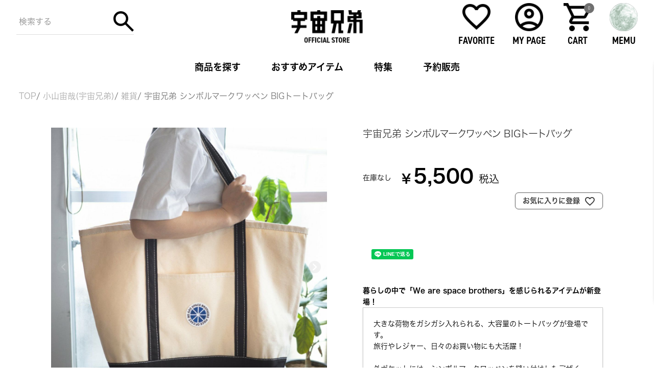

--- FILE ---
content_type: text/html;charset=UTF-8
request_url: https://corkshop.jp/c/koyachu/goods/030315510000
body_size: 21600
content:
<!DOCTYPE html>
<html lang="ja"><head>
  <meta charset="UTF-8">
  
  <title>宇宙兄弟 シンボルマークワッペン BIGトートバッグ | コルクショップ</title>
  <meta name="viewport" content="width=device-width">


    <meta name="description" content="宇宙兄弟 シンボルマークワッペン BIGトートバッグ 雑貨 コルクショップ">
    <meta name="keywords" content="宇宙兄弟 シンボルマークワッペン BIGトートバッグ,雑貨,コルクショップ">
  
  <link rel="stylesheet" href="https://corkinc.itembox.design/system/fs_style.css?t=20251118042548">
  <link rel="stylesheet" href="https://corkinc.itembox.design/generate/theme4/fs_theme.css?t=20260109103446">
  <link rel="stylesheet" href="https://corkinc.itembox.design/generate/theme4/fs_original.css?t=20260109103446">
  
  <link rel="canonical" href="https://corkshop.jp/c/koyachu/goods/030315510000">
  
  
  
  
  <script>
    window._FS=window._FS||{};_FS.val={"tiktok":{"enabled":false,"pixelCode":null},"recaptcha":{"enabled":false,"siteKey":null},"clientInfo":{"memberId":"guest","fullName":"ゲスト","lastName":"","firstName":"ゲスト","nickName":"ゲスト","stageId":"","stageName":"","subscribedToNewsletter":"false","loggedIn":"false","totalPoints":"","activePoints":"","pendingPoints":"","purchasePointExpiration":"","specialPointExpiration":"","specialPoints":"","pointRate":"","companyName":"","membershipCardNo":"","wishlist":"","prefecture":""},"enhancedEC":{"ga4Dimensions":{"userScope":{"login":"{@ member.logged_in @}","stage":"{@ member.stage_order @}"}},"amazonCheckoutName":"Amazonペイメント","measurementId":"G-K3JLHE7TWR","dimensions":{"dimension1":{"key":"log","value":"{@ member.logged_in @}"},"dimension2":{"key":"mem","value":"{@ member.stage_order @}"}}},"shopKey":"corkinc","device":"PC","productType":"1","cart":{"stayOnPage":false}};
  </script>
  
  <script src="/shop/js/webstore-nr.js?t=20251118042548"></script>
  <script src="/shop/js/webstore-vg.js?t=20251118042548"></script>
  
  
  
  
    <meta property="og:title" content="宇宙兄弟 シンボルマークワッペン BIGトートバッグ | コルクショップ">
    <meta property="og:type" content="og:product">
    <meta property="og:url" content="https://corkshop.jp/c/koyachu/goods/030315510000">
    <meta property="og:image" content="https://corkinc.itembox.design/product/016/000000001624/000000001624-01-l.jpg?t&#x3D;20260121232018">
    <meta property="og:site_name" content="コルクショップ">
    <meta property="og:description" content="宇宙兄弟 シンボルマークワッペン BIGトートバッグ 雑貨 コルクショップ">
    <meta property="product:price:amount" content="5500">
    <meta property="product:price:currency" content="JPY">
    <meta property="product:product_link" content="https://corkshop.jp/c/koyachu/goods/030315510000">
  
  
  
  
  
    <script type="text/javascript" >
      document.addEventListener('DOMContentLoaded', function() {
        _FS.CMATag('{"fs_member_id":"{@ member.id @}","fs_page_kind":"product","fs_product_url":"030315510000"}')
      })
    </script>
  
  
  <style>
	body{
		display:none;
	}
</style>


<script>

	window.onload = function() {


		$('body').fadeIn(50);

	}
</script>

<style>
	body{
		display:none;
	}
</style>

<link href="https://corkinc.itembox.design/item/css/reset.css" rel="stylesheet" type="text/css" media="all">
<link href="https://corkinc.itembox.design/item/css/common.css" rel="stylesheet" type="text/css" media="all">
<link href="https://corkinc.itembox.design/item/css/site.css" rel="stylesheet" type="text/css" media="all">

<!-- ※デフォルトのスタイル（style.css） -->
<link href="https://corkinc.itembox.design/item/css/style.css?ver=2" rel="stylesheet" type="text/css" media="print, screen and (min-width: 821px)">

<!-- ※スマートフォン用のスタイル（smart.css） -->
<link href="https://corkinc.itembox.design/item/css/smart.css" rel="stylesheet" type="text/css" media="print, screen and (max-width: 820px)">


<script src="https://cdnjs.cloudflare.com/ajax/libs/jquery/3.7.0/jquery.min.js"></script>

<script type="text/javascript" src="https://cdnjs.cloudflare.com/ajax/libs/lazysizes/5.1.0/lazysizes.min.js"></script>
<script type="text/javascript" src="https://cdnjs.cloudflare.com/ajax/libs/lazysizes/5.1.2/plugins/unveilhooks/ls.unveilhooks.min.js"></script>


<script>
	//cssにタイムスタンプ
	$(function () {
		const timestamp = Date.now();

		// CSSに追加
		$('link[rel="stylesheet"]').each(function () {
			const $link = $(this);
			const href = $link.attr('href').split('?')[0];
			$link.attr('href', href + '?v=' + timestamp);
		});

		// JSに追加（ただしjQuery自身は除く）
		$('script[src]').each(function () {
			const $script = $(this);
			const src = $script.attr('src');

			// jQuery自体にはタイムスタンプをつけないように条件分岐
			if (!src.includes('jquery')) {
				const cleanSrc = src.split('?')[0];
				$script.attr('src', cleanSrc + '?v=' + timestamp);
			}
		});
	});
</script>

<script>
	$(document).ready(function () {

		$('.inview').on('inview', function () {
			$(this).stop().addClass('inview_on');
		});

		//ヘッダー表示・非表示





		//PC環境の場合

		if (window.matchMedia('(min-width: 821px)').matches) {

			// ウィンドウのスクロール量を保持する変数
			let start_position = 0,
					window_position;
			// ヘッダー要素を取得
			const header = $('.gheader');
			// スクロールイベントを設定
			$(window).scroll(function () {
				// 現在のウィンドウのスクロール量を取得
				window_position = $(window).scrollTop();
				// ヘッダーの高さを取得
				const headerHeight = header.outerHeight();
				// スクロール量が初期位置より小さい場合、上にスクロールしているのでヘッダーを表示
				if (window_position <= start_position) {
					header.css("top", "0");
				} else {
					// スクロール量が初期位置より大きい場合、下にスクロールしているのでヘッダーを非表示
					header.css("top", -headerHeight + "px");
				}
				// 現在の位置を更新
				start_position = window_position;
			});
			// ページ読み込み時に中途半端な位置でロードされたときでも正しくヘッダーの表示を設定するためにスクロールイベントを発生させる
			$(window).trigger("scroll");

			//モバイル環境の場合 start
		} else {
//			let lastScrollTop = 0;
//			const delta = 5;
//			const header = $('.gheader');
//			const headerHeight = header.outerHeight();
//
//			$(window).on('scroll', function () {
//				let st = $(this).scrollTop();
//
//				// 差分が小さいときは処理しない
//				if (Math.abs(lastScrollTop - st) <= delta) return;
//
//				if (st > lastScrollTop && st > headerHeight) {
//					// ↓下スクロール → ヘッダーを隠す
//					header.css('top', `-${headerHeight}px`);
//				} else {
//					// ↑上スクロール → ヘッダーを表示
//					header.css('top', '0');
//				}
//
//				lastScrollTop = st;
//			});
			
			
			var $win = $(window),
					$header = $('.gheader'),
					headerHeight = $header.outerHeight(),
					startPos = 0;

			$win.on('resize', function() {
				headerHeight = $header.outerHeight();
			});

			$win.on('scroll', function() {
				var value = $(this).scrollTop();
				if (value > startPos && value > headerHeight) {
					$header.css('top', '-' + headerHeight + 'px');
				} else {
					$header.css('top', '0');
				}
				startPos = value;
			});




		};
		//モバイル環境の場合　end

	});

</script>


<!--[if lt IE 9]>
<script src="https://corkinc.itembox.design/item/js/html5shiv.min.js"></script>
<link href="https://corkinc.itembox.design/item/css/style.css" rel="stylesheet" type="text/css" media="all">
<![endif]-->

<!-- Font -->

<script>
	(function(d) {
		var config = {
			kitId: 'elt6frp',
			scriptTimeout: 3000,
			async: true
		},
				h=d.documentElement,t=setTimeout(function(){h.className=h.className.replace(/\bwf-loading\b/g,"")+" wf-inactive";},config.scriptTimeout),tk=d.createElement("script"),f=false,s=d.getElementsByTagName("script")[0],a;h.className+=" wf-loading";tk.src='https://use.typekit.net/'+config.kitId+'.js';tk.async=true;tk.onload=tk.onreadystatechange=function(){a=this.readyState;if(f||a&&a!="complete"&&a!="loaded")return;f=true;clearTimeout(t);try{Typekit.load(config)}catch(e){}};s.parentNode.insertBefore(tk,s)
	})(document);
</script>


<script>
	$(document).ready(function() {

		// ヘッダーニュース読み込み
		$.getJSON('https://corkshop.jp/wp-json/wp/v2/header_news?per_page=1&_embed', function(data) {
			data.forEach(function(post) {
				let title = post.title.rendered;
				let linkUrl = post.acf && post.acf.リンクURL ? post.acf.リンクURL : '';
				let date = new Date(post.date).toLocaleDateString('ja-JP');

				let content;

				if (linkUrl) {
					// リンクがある場合
					content = `
<a class="fs-pt-list__link" href="${linkUrl}" target="_blank">
<span class="day">${date}</span>${title}
	</a>`;
				} else {
					// リンクがない場合（aタグなし）
					content = `
<span>
<span class="day">${date}</span>${title}
	</span>`;
				}

				$('#koyachu-header-news').append(`
<li class="fs-pt-list__item">${content}</li>
`);
			});
		});


		// 特集読み込み

		// ULを先に生成して、DOMに追加
		let $ul = $('<ul class="koyachu_topics_list content_sp contents_w link_hover"></ul>');
		$('#koyachu-topics').append($ul);

		$.getJSON('https://corkshop.jp/wp-json/wp/v2/topics?per_page=6&_embed', function(data) {
			data.forEach(function(post) {
				let title = post.title.rendered;
				let linkUrl = post.acf && post.acf.リンクURL ? post.acf.リンクURL : '';
				let thumb = post.acf && post.acf.サムネイル ? post.acf.サムネイル : 'https://corkinc.itembox.design/item/images/common/noimg.jpg';
				let isExternal = post.acf && post.acf.外部サイトリンク; // ← チェックボックス取得

				let content = `
<p class="img lh_0">
<img src="${thumb}" alt="${title}">
	</p>
<p class="ttl">${title}</p>`;

				let listItem;

				if (linkUrl) {
					// 外部リンクチェックが入っていれば target="_blank" を付与
					let targetAttr = isExternal ? ' target="_blank"' : '';
					listItem = `<li><a class="fs-pt-list__link" href="${linkUrl}"${targetAttr}>${content}</a></li>`;
				} else {
					listItem = `<li><div class="fs-pt-list__link">${content}</div></li>`;
				}

				// ULに追加
				$ul.append(listItem);
			});
		});

	});
</script>
<link href="https://corkinc.itembox.design/item/css/koyachu.css" rel="stylesheet" type="text/css" media="all">
<script src="https://corkinc.itembox.design/item/js/koyachu03.js"></script>
<link rel="shortcut icon"href="https://corkshop.jp/koyachu_favicon.ico">
<link rel="icon"href="https://corkshop.jp/koyachu_favicon.ico" type="image/x-icon">
<link rel="icon" type="image/png" href="https://corkinc.itembox.design/item/images/koyachu/favicon.png" sizes="32x32">

<link rel="apple-touch-icon" sizes="180x180" href="https://corkinc.itembox.design/item/images/koyachu/apple-touch-icon.png">
<script>

	$(document).ready(function () {
		$("*").each(function () {
			var text = $(this).text().trim();
			if (text === "申し訳ございません。ただいま在庫がございません。" || text === "申し訳ございません。ただいま予約在庫がございません。") {
				$(this).text("在庫なし");
			}
		});

		var $pricesContainer = $('.fs-c-productPrices');
		var $firstPrice = $pricesContainer.find('.fs-c-productPrice').first();
		var $outOfStockNotice = $('.fs-c-productNotice--outOfStock');

		if ($pricesContainer.length && $firstPrice.length && $outOfStockNotice.length) {
			$firstPrice.before($outOfStockNotice);
		}
		
		
		const $wrapper = $('.fs-c-productQuantityAndWishlist__quantity');
		const $select = $wrapper.find('.fs-c-quantity__select');

		function updateClass() {
			if ($select.css('display') !== 'none') {
				$wrapper.addClass('show-after');
			} else {
				$wrapper.removeClass('show-after');
			}
		}

		updateClass();

		// MutationObserver で style 属性の変化を監視
		const observer = new MutationObserver(updateClass);

		observer.observe($select[0], {
			attributes: true,
			attributeFilter: ['style']
		});
	});

</script>


<script async src="https://www.googletagmanager.com/gtag/js?id=G-K3JLHE7TWR"></script>

<script><!--
_FS.setTrackingTag('%3Cscript%3E%0Awindow.page_type+%3D+%27goods_detail%27%3B%0Awindow.member_id+%3D+%27%7B%40+member.id+%40%7D%27%3B%0Awindow.last_member_id+%3D+%27%7B%40+member.logged_in+%40%7D%27%3B%0Awindow.goods_id+%3D+%271624%27%3B%0Awindow.goods_no+%3D+%27030315510000%27%3B%0Awindow.goods_name+%3D+%27%E5%AE%87%E5%AE%99%E5%85%84%E5%BC%9F+%E3%82%B7%E3%83%B3%E3%83%9C%E3%83%AB%E3%83%9E%E3%83%BC%E3%82%AF%E3%83%AF%E3%83%83%E3%83%9A%E3%83%B3+BIG%E3%83%88%E3%83%BC%E3%83%88%E3%83%90%E3%83%83%E3%82%B0%27%3B%0Awindow.goods_price_intrax+%3D+%275500%27%3B%0A%3C%2Fscript%3E%0A%3C%21--+Hotjar+Tracking+Code+for+https%3A%2F%2Fcorkshop.jp%2Ffs%2Fcorkinc%2Fc%2Fkoyachu+--%3E%0A%3Cscript%3E%0A++++%28function%28h%2Co%2Ct%2Cj%2Ca%2Cr%29%7B%0A++++++++h.hj%3Dh.hj%7C%7Cfunction%28%29%7B%28h.hj.q%3Dh.hj.q%7C%7C%5B%5D%29.push%28arguments%29%7D%3B%0A++++++++h._hjSettings%3D%7Bhjid%3A337093%2Chjsv%3A5%7D%3B%0A++++++++a%3Do.getElementsByTagName%28%27head%27%29%5B0%5D%3B%0A++++++++r%3Do.createElement%28%27script%27%29%3Br.async%3D1%3B%0A++++++++r.src%3Dt%2Bh._hjSettings.hjid%2Bj%2Bh._hjSettings.hjsv%3B%0A++++++++a.appendChild%28r%29%3B%0A++++%7D%29%28window%2Cdocument%2C%27%2F%2Fstatic.hotjar.com%2Fc%2Fhotjar-%27%2C%27.js%3Fsv%3D%27%29%3B%0A%3C%2Fscript%3E%0A%3C%21--+Google+Tag+Manager+--%3E%0A%3Cscript%3E%28function%28w%2Cd%2Cs%2Cl%2Ci%29%7Bw%5Bl%5D%3Dw%5Bl%5D%7C%7C%5B%5D%3Bw%5Bl%5D.push%28%7B%27gtm.start%27%3A%0Anew+Date%28%29.getTime%28%29%2Cevent%3A%27gtm.js%27%7D%29%3Bvar+f%3Dd.getElementsByTagName%28s%29%5B0%5D%2C%0Aj%3Dd.createElement%28s%29%2Cdl%3Dl%21%3D%27dataLayer%27%3F%27%26l%3D%27%2Bl%3A%27%27%3Bj.async%3Dtrue%3Bj.src%3D%0A%27https%3A%2F%2Fwww.googletagmanager.com%2Fgtm.js%3Fid%3D%27%2Bi%2Bdl%3Bf.parentNode.insertBefore%28j%2Cf%29%3B%0A%7D%29%28window%2Cdocument%2C%27script%27%2C%27dataLayer%27%2C%27GTM-KQJTWMS%27%29%3B%3C%2Fscript%3E%0A%3C%21--+End+Google+Tag+Manager+--%3E%0A%3C%21--+LINE+Tag+Base+Code+--%3E%0A%3C%21--+Do+Not+Modify+--%3E%0A%3Cscript%3E%0A%28function%28g%2Cd%2Co%29%7B%0A++g._ltq%3Dg._ltq%7C%7C%5B%5D%3Bg._lt%3Dg._lt%7C%7Cfunction%28%29%7Bg._ltq.push%28arguments%29%7D%3B%0A++var+h%3Dlocation.protocol%3D%3D%3D%27https%3A%27%3F%27https%3A%2F%2Fd.line-scdn.net%27%3A%27http%3A%2F%2Fd.line-cdn.net%27%3B%0A++var+s%3Dd.createElement%28%27script%27%29%3Bs.async%3D1%3B%0A++s.src%3Do%7C%7Ch%2B%27%2Fn%2Fline_tag%2Fpublic%2Frelease%2Fv1%2Flt.js%27%3B%0A++var+t%3Dd.getElementsByTagName%28%27script%27%29%5B0%5D%3Bt.parentNode.insertBefore%28s%2Ct%29%3B%0A++++%7D%29%28window%2C+document%29%3B%0A_lt%28%27init%27%2C+%7B%0A++customerType%3A+%27account%27%2C%0A++tagId%3A+%2780d38e30-6c76-4cbb-af77-3b5138eb4bc4%27%0A%7D%29%3B%0A_lt%28%27send%27%2C+%27pv%27%2C+%5B%2780d38e30-6c76-4cbb-af77-3b5138eb4bc4%27%5D%29%3B%0A%3C%2Fscript%3E%0A%3Cnoscript%3E%0A++%3Cimg+height%3D%221%22+width%3D%221%22+style%3D%22display%3Anone%22%0A+++++++src%3D%22https%3A%2F%2Ftr.line.me%2Ftag.gif%3Fc_t%3Dlap%26t_id%3D80d38e30-6c76-4cbb-af77-3b5138eb4bc4%26e%3Dpv%26noscript%3D1%22+%2F%3E%0A%3C%2Fnoscript%3E%0A%3C%21--+End+LINE+Tag+Base+Code+--%3E%0A%3C%21--+LINE+Tag+Base+Code+--%3E%0A%3C%21--+Do+Not+Modify+--%3E%0A%3Cscript%3E%0A%28function%28g%2Cd%2Co%29%7B%0A++g._ltq%3Dg._ltq%7C%7C%5B%5D%3Bg._lt%3Dg._lt%7C%7Cfunction%28%29%7Bg._ltq.push%28arguments%29%7D%3B%0A++var+h%3Dlocation.protocol%3D%3D%3D%27https%3A%27%3F%27https%3A%2F%2Fd.line-scdn.net%27%3A%27http%3A%2F%2Fd.line-cdn.net%27%3B%0A++var+s%3Dd.createElement%28%27script%27%29%3Bs.async%3D1%3B%0A++s.src%3Do%7C%7Ch%2B%27%2Fn%2Fline_tag%2Fpublic%2Frelease%2Fv1%2Flt.js%27%3B%0A++var+t%3Dd.getElementsByTagName%28%27script%27%29%5B0%5D%3Bt.parentNode.insertBefore%28s%2Ct%29%3B%0A++++%7D%29%28window%2C+document%29%3B%0A_lt%28%27init%27%2C+%7B%0A++customerType%3A+%27account%27%2C%0A++tagId%3A+%2780d38e30-6c76-4cbb-af77-3b5138eb4bc4%27%0A%7D%29%3B%0A_lt%28%27send%27%2C+%27pv%27%2C+%5B%2780d38e30-6c76-4cbb-af77-3b5138eb4bc4%27%5D%29%3B%0A%3C%2Fscript%3E%0A%3Cnoscript%3E%0A++%3Cimg+height%3D%221%22+width%3D%221%22+style%3D%22display%3Anone%22%0A+++++++src%3D%22https%3A%2F%2Ftr.line.me%2Ftag.gif%3Fc_t%3Dlap%26t_id%3D80d38e30-6c76-4cbb-af77-3b5138eb4bc4%26e%3Dpv%26noscript%3D1%22+%2F%3E%0A%3C%2Fnoscript%3E%0A%3C%21--+End+LINE+Tag+Base+Code+--%3E%0A%3Cscript%3E%0A_lt%28%27send%27%2C+%27cv%27%2C+%7B%0A++type%3A+%27goodsdetail%27%0A%7D%2C%5B%2780d38e30-6c76-4cbb-af77-3b5138eb4bc4%27%5D%29%3B%0A%3C%2Fscript%3E%0A%3C%21--+Meta+Pixel+Code+--%3E%0A%3Cscript%3E%0A%21function%28f%2Cb%2Ce%2Cv%2Cn%2Ct%2Cs%29%0A%7Bif%28f.fbq%29return%3Bn%3Df.fbq%3Dfunction%28%29%7Bn.callMethod%3F%0An.callMethod.apply%28n%2Carguments%29%3An.queue.push%28arguments%29%7D%3B%0Aif%28%21f._fbq%29f._fbq%3Dn%3Bn.push%3Dn%3Bn.loaded%3D%210%3Bn.version%3D%272.0%27%3B%0An.queue%3D%5B%5D%3Bt%3Db.createElement%28e%29%3Bt.async%3D%210%3B%0At.src%3Dv%3Bs%3Db.getElementsByTagName%28e%29%5B0%5D%3B%0As.parentNode.insertBefore%28t%2Cs%29%7D%28window%2C+document%2C%27script%27%2C%0A%27https%3A%2F%2Fconnect.facebook.net%2Fen_US%2Ffbevents.js%27%29%3B%0Afbq%28%27init%27%2C+%27775732684986999%27%29%3B%0Afbq%28%27track%27%2C+%27PageView%27%29%3B%0A%3C%2Fscript%3E%0A%3Cnoscript%3E%3Cimg+height%3D%221%22+width%3D%221%22+style%3D%22display%3Anone%22%0Asrc%3D%22https%3A%2F%2Fwww.facebook.com%2Ftr%3Fid%3D775732684986999%26ev%3DPageView%26noscript%3D1%22%0A%2F%3E%3C%2Fnoscript%3E%0A%3C%21--+End+Meta+Pixel+Code+--%3E%0A%3Cscript%3E%0Afbq%28%27track%27%2C+%27ViewContent%27%2C+%7B%0Acontent_ids%3A+%27030315510000%27%2C%0Acontent_category%3A+%27product%27%2C%0Acontent_name%3A+%27%E5%AE%87%E5%AE%99%E5%85%84%E5%BC%9F+%E3%82%B7%E3%83%B3%E3%83%9C%E3%83%AB%E3%83%9E%E3%83%BC%E3%82%AF%E3%83%AF%E3%83%83%E3%83%9A%E3%83%B3+BIG%E3%83%88%E3%83%BC%E3%83%88%E3%83%90%E3%83%83%E3%82%B0%27%2C%0Acontent_type%3A+%27product%27%2C%0Acurrency%3A+%27JPY%27%2C%0Avalue%3A+%275500%27%0A%7D%29%3B%0A%3C%2Fscript%3E%0A%3Cscript+async+src%3D%22https%3A%2F%2Fs.yimg.jp%2Fimages%2Flisting%2Ftool%2Fcv%2Fytag.js%22%3E%3C%2Fscript%3E%0A%3Cscript%3E%0Awindow.yjDataLayer+%3D+window.yjDataLayer+%7C%7C+%5B%5D%3B%0Afunction+ytag%28%29+%7B+yjDataLayer.push%28arguments%29%3B+%7D%0Aytag%28%7B%22type%22%3A%22ycl_cookie%22%2C+%22config%22%3A%7B%22ycl_use_non_cookie_storage%22%3Atrue%7D%7D%29%3B%0A%3C%2Fscript%3E');
--></script>
</head>
<body class="fs-body-product fs-body-product-030315510000" id="fs_ProductDetails">
<script><!--
_FS.setTrackingTag('%3Cscript%3E%0A%28function%28w%2Cd%2Cs%2Cc%2Ci%29%7Bw%5Bc%5D%3Dw%5Bc%5D%7C%7C%7B%7D%3Bw%5Bc%5D.trackingId%3Di%3B%0Avar+f%3Dd.getElementsByTagName%28s%29%5B0%5D%2Cj%3Dd.createElement%28s%29%3Bj.async%3Dtrue%3B%0Aj.src%3D%27%2F%2Fcdn.contx.net%2Fcollect.js%27%3Bf.parentNode.insertBefore%28j%2Cf%29%3B%0A%7D%29%28window%2Cdocument%2C%27script%27%2C%27contx%27%2C%27CTX-x-OkFaot2l%27%29%3B%0A%3C%2Fscript%3E%0A%0A%3C%21--+Google+Tag+Manager+--%3E%0A%3Cnoscript%3E%3Ciframe+src%3D%22%2F%2Fwww.googletagmanager.com%2Fns.html%3Fid%3DGTM-NVDB6V7%22%0Aheight%3D%220%22+width%3D%220%22+style%3D%22display%3Anone%3Bvisibility%3Ahidden%22%3E%3C%2Fiframe%3E%3C%2Fnoscript%3E%0A%3Cscript%3E%28function%28w%2Cd%2Cs%2Cl%2Ci%29%7Bw%5Bl%5D%3Dw%5Bl%5D%7C%7C%5B%5D%3Bw%5Bl%5D.push%28%7B%27gtm.start%27%3A%0Anew+Date%28%29.getTime%28%29%2Cevent%3A%27gtm.js%27%7D%29%3Bvar+f%3Dd.getElementsByTagName%28s%29%5B0%5D%2C%0Aj%3Dd.createElement%28s%29%2Cdl%3Dl%21%3D%27dataLayer%27%3F%27%26l%3D%27%2Bl%3A%27%27%3Bj.async%3Dtrue%3Bj.src%3D%0A%27%2F%2Fwww.googletagmanager.com%2Fgtm.js%3Fid%3D%27%2Bi%2Bdl%3Bf.parentNode.insertBefore%28j%2Cf%29%3B%0A%7D%29%28window%2Cdocument%2C%27script%27%2C%27dataLayer%27%2C%27GTM-NVDB6V7%27%29%3B%3C%2Fscript%3E%0A%3C%21--+End+Google+Tag+Manager+--%3E');
--></script>
<div class="fs-l-page">


<!-- koyachu_parts start -->
<div class="brand_parts koyachu_parts">

	<script>
		$(document).ready(function(){
			$('.koyachu_header_icon .menu').on('click', function(){
				if ($(this).hasClass("active")) {
					$("body").removeClass("body_fix");
					$(this).removeClass("active");
					$(".gnav_area").removeClass("gnav_area_fix");
				} else {
					$("body").addClass("body_fix");
					$(this).addClass("active");
					$(".gnav_area").addClass("gnav_area_fix");
				}
			});

			// $('.gnav_close').on('click', function(){
			// 	$('.koyachu_header_icon .menu').removeClass("active");
			// 	$(".gnav_area").removeClass("gnav_area_fix");
			// 	$("body").removeClass("body_fix");
			// });

			$('.koyachu_header_item_tgl').on('click', function(){
				$(this).toggleClass("active");
				$('.koyachu_header_item_open').stop().slideToggle("fast");
			});

			$('.koyachu_header_cat_tgl').on('click', function(){
				$(this).toggleClass("active");
				$('.koyachu_header_cat_open').stop().slideToggle("fast");
				var text = $(this).find('span').text() === "カテゴリ" ? "閉じる" : "カテゴリ";
				$(this).find('span').text(text);
				$('.fs-l-pageMain').toggleClass("fs-l-pageMain_fix");
			});




			//PC環境の場合
//			$(window).scroll(setScrollElements);
//			function setScrollElements() {
//				var scroll = $(window).scrollTop();
//
//				var Topnews = $(".koyachu_header_bn_area").height();
//				var KoyachuHeader = $(".koyachu_header").height();
//
//				var Fixheader = Topnews + KoyachuHeader;
//
//
//				if (window.matchMedia('(min-width: 821px)').matches) {
//
//
//					if (scroll > Fixheader) {
//						$(".koyachu_header").addClass("gheader_fix");
//						$(".koyachu_header").removeClass("koyachu_header_fix");
//
//					} else if (scroll < Fixheader) {
//						$(".koyachu_header").removeClass("gheader_fix");
//						$(".koyachu_gnav_area").removeClass("koyachu_gnav_area_fix");
//
//					}
//
//					//モバイル環境の場合 start
//				} else {
//
//					if (scroll > Topnews) {
//						$(".koyachu_header").addClass("gheader_fix");
//						$(".koyachu_header").removeClass("koyachu_header_fix");
//
//					} else if (scroll < Topnews) {
//						$(".koyachu_header").removeClass("gheader_fix");
//						$(".koyachu_gnav_area").removeClass("koyachu_gnav_area_fix");
//
//					}
//
//				};
//				//モバイル環境の場合　end
//
//				if (scroll > 1) {
//					$(".koyachu_gnav_area").addClass("koyachu_gnav_area_fix");
//
//				} else if (scroll < 10) {
//					$(".koyachu_header").addClass("koyachu_header_fix");
//
//				}
//			}
		});
	</script>



	<header class="gheader koyachu_header koyachu_header_fix font_narrow">

		<h1 class="header_logo koyachu_header_logo lh_0 hover"><a href="/c/koyachu"><img data-src="https://corkinc.itembox.design/item/images/koyachu/logo_koyachu.png" src="https://corkinc.itembox.design/item/images/common/spacer.gif" class="lazyload" alt="宇宙兄弟　小山宙哉　コルクショップ"></a></h1>

		<div class="header_search_area">
			<form action="/p/search">
				<div class="header_search_inner">
					<input type="hidden" name="tag" value="koyachu">
					<label><input type="text" name="keyword" value="" placeholder="検索する"></label>
					<button type="submit">検索</button>
				</div>
			</form>
		</div>

		<ul class="koyachu_header_icon link_hover font_narrow">
			<li><a href="/my/wishlist">
				<span class="icon"><img data-src="https://corkinc.itembox.design/item/images/common/icon_heart.png?v2" src="https://corkinc.itembox.design/item/images/common/spacer.gif" class="lazyload" alt="お気に入り"></span>
				<span class="txt">FAVORITE</span>
				</a></li>
			<li><a href="/my/wishlist">
				<span class="icon"><img data-src="https://corkinc.itembox.design/item/images/common/icon_user.png" src="https://corkinc.itembox.design/item/images/common/spacer.gif" class="lazyload" alt="マイページ"></span>
				<span class="txt">MY PAGE</span>
				</a></li>
			<li class="cart"><a href="/p/cart">
				<span class="icon"><img data-src="https://corkinc.itembox.design/item/images/common/icon_cart.png" src="https://corkinc.itembox.design/item/images/common/spacer.gif" class="lazyload" alt="カート"></span>
				<span class="txt">CART</span>
				<span class="num fs-client-cart-count"></span>
				</a></li>
			<li class="menu hover">
				<span class="icon"></span>
				<span class="txt">MEMU</span>
			</li>
		</ul>

		<!-- gnav_area start -->
		<div class="gnav_area koyachu_gnav_area">
			<div class="gnav_area_inner">

				<!-- <p class="gnav_close"><span class="txt">閉じる</span><span class="arrow_icon">&Gt;</span></p> -->

				<!-- gnav_search_area start -->
				<div class="gnav_search_area">
					<form action="/p/search">
						<div class="header_search_inner">
							<input type="hidden" name="tag" value="koyachu">

							<label><input type="text" name="keyword" value="" placeholder="検索する"></label>
							<button type="submit">検索</button>
						</div>
					</form>
				</div>
				<!-- gnav_search_area end -->

				<ul class="gnav_koychu_bn">
					<li><a href="/p/search?tag=koyachu">
						<p class="img lh_0"><img data-src="https://corkinc.itembox.design/item/images/koyachu/koyachu_gnav_icon01.png" src="https://corkinc.itembox.design/item/images/common/spacer.gif" class="lazyload" alt="すべての商品"></p>
						<p class="txt">すべての商品
							<span class="arrow_icon">&Gt;</span></p>
						</a></li>

					<li><a href="/c/koyachu/fashion">
	<p class="img lh_0"><img data-src="https://corkinc.itembox.design/item/images/koyachu/koyachu_header_item_cat01.png?20250523" src="https://corkinc.itembox.design/item/images/common/spacer.gif" class="lazyload" alt="ファッション"></p>
	<p class="txt"><span>ファッション</span><span class="arrow_icon">&Gt;</span></p>
	</a></li>

<li><a href="/c/koyachu/comic">
	<p class="img lh_0"><img data-src="https://corkinc.itembox.design/item/images/koyachu/koyachu_header_item_cat02.png?20250523" src="https://corkinc.itembox.design/item/images/common/spacer.gif" class="lazyload" alt="コミックス"></p>
	<p class="txt"><span>コミックス</span><span class="arrow_icon">&Gt;</span></p>
	</a></li>

<li><a href="/c/koyachu/goods">
	<p class="img lh_0"><img data-src="https://corkinc.itembox.design/item/images/koyachu/koyachu_header_item_cat03.png?20250523" src="https://corkinc.itembox.design/item/images/common/spacer.gif" class="lazyload" alt="雑貨"></p>
	<p class="txt"><span>雑貨</span><span class="arrow_icon">&Gt;</span></p>
	</a></li>

<li><a href="/c/koyachu/stationary">
	<p class="img lh_0"><img data-src="https://corkinc.itembox.design/item/images/koyachu/koyachu_header_item_cat04.png?20250523" src="https://corkinc.itembox.design/item/images/common/spacer.gif" class="lazyload" alt="文房具"></p>
	<p class="txt"><span>文房具</span><span class="arrow_icon">&Gt;</span></p>
	</a></li>



<li><a href="/c/koyachu/accesary">
	<p class="img lh_0"><img data-src="https://corkinc.itembox.design/item/images/koyachu/koyachu_header_item_cat05.png?20250523" src="https://corkinc.itembox.design/item/images/common/spacer.gif" class="lazyload" alt="アクセサリー"></p>
	<p class="txt"><span>アクセサリー</span><span class="arrow_icon">&Gt;</span></p>
	</a></li>
				</ul>

				<ul class="gnav_link link_hover">

					<li><a href="/contact">お問い合わせ</a></li>
					<li class="sp_only"><a href="/p/about/privacy-policy">プライバシーポリシー</a></li>
					<li class="sp_only"><a href="https://corkagency.notion.site/FAQ-f251c675c875428f863a58a4f68047a3" target="_blank">FAQ</a></li>
					<li class="sp_only"><a href="https://corkagency.com/" target="_blank">運営会社</a></li>
					<li><a href="/p/about/terms">特定商取引法表示</a></li>
				</ul>

				<ul class="gnav_sns link_hover">
					<li><a href="https://www.instagram.com/chuya_koyama/" target="_blank"><img data-src="https://corkinc.itembox.design/item/images/common/icon_insta.png" src="https://corkinc.itembox.design/item/images/common/spacer.gif" class="lazyload" alt="小山宙哉 Instagram"></a></li>
					<li><a href="https://x.com/uchu_kyodai" target="_blank"><img data-src="https://corkinc.itembox.design/item/images/common/icon_x.png" src="https://corkinc.itembox.design/item/images/common/spacer.gif" class="lazyload" alt="小山宙哉 x twitter"></a></li>

					<li><a href="https://koyama-official.sakura.ne.jp/sns/mailmagazine/#mailmagazine_touroku" target="_blank"><img data-src="https://corkinc.itembox.design/item/images/common/icon_mail.png" src="https://corkinc.itembox.design/item/images/common/spacer.gif" class="lazyload" alt="メールマガジン"></a></li>

					<li><a href="https://line.me/R/ti/p/@379yibnx?from=page&oat__id=1916364&openQrModal=true&searchId=379yibnx" target="_blank"><img data-src="https://corkinc.itembox.design/item/images/common/icon_line.png" src="https://corkinc.itembox.design/item/images/common/spacer.gif" class="lazyload" alt="小山宙哉 LINE"></a></li>
				</ul>

			</div>
		</div>
		<!-- gnav_area end -->

		<div class="koyachu_header_bn">
			<ul class="koyachu_migration_bn link_hover">
				<li class="active shop"><span class="inner">
					<span class="icon"><img src="https://corkinc.itembox.design/item/images/koyachu/icon_cart.png"></span>
					<span class="txt">お買い物</span>
					</span></li>
				<li class="home"><a href="https://koyamachuya.com/" class="inner" target="_blank">
					<span class="icon"><img src="https://corkinc.itembox.design/item/images/koyachu/icon_home.png"></span>
					<span class="txt">公式サイト</span>

					</a></li>
				<li class="read"><a href="https://koyamachuya.com/contents/" class="inner" target="_blank">
					<span class="icon"><img src="https://corkinc.itembox.design/item/images/koyachu/icon_read.png"></span>
					<span class="txt">読みもの</span>
					</a></li>
			</ul>
		</div>
	</header>

</div>
<!-- koyachu_parts end -->
<!-- koyachu_parts start -->
<div class="brand_parts koyachu_parts">

	<div class="koyachu_header_nav_area pc_only">
		<ul class="koyachu_header_nav">
			<li class="koyachu_header_item_tgl">商品を探す</li>
			<li><a href="/p/search?tag=koyachu&sort=priority">おすすめアイテム</a></li>
			<li><a href="/topics">特集</a></li>
			<li><a href="/p/search?tag=koyachu&preorder=true">予約販売</a></li>
		</ul>

		<div class="koyachu_header_item_open pc_only">
			<h2 class="ttl">カテゴリーから探す</h2>
			<ul class="koyachu_header_item_cat link_hover">
				<li><a href="/c/koyachu/fashion">
	<p class="img lh_0"><img data-src="https://corkinc.itembox.design/item/images/koyachu/koyachu_header_item_cat01.png?20250523" src="https://corkinc.itembox.design/item/images/common/spacer.gif" class="lazyload" alt="ファッション"></p>
	<p class="txt"><span>ファッション</span><span class="arrow_icon">&Gt;</span></p>
	</a></li>

<li><a href="/c/koyachu/comic">
	<p class="img lh_0"><img data-src="https://corkinc.itembox.design/item/images/koyachu/koyachu_header_item_cat02.png?20250523" src="https://corkinc.itembox.design/item/images/common/spacer.gif" class="lazyload" alt="コミックス"></p>
	<p class="txt"><span>コミックス</span><span class="arrow_icon">&Gt;</span></p>
	</a></li>

<li><a href="/c/koyachu/goods">
	<p class="img lh_0"><img data-src="https://corkinc.itembox.design/item/images/koyachu/koyachu_header_item_cat03.png?20250523" src="https://corkinc.itembox.design/item/images/common/spacer.gif" class="lazyload" alt="雑貨"></p>
	<p class="txt"><span>雑貨</span><span class="arrow_icon">&Gt;</span></p>
	</a></li>

<li><a href="/c/koyachu/stationary">
	<p class="img lh_0"><img data-src="https://corkinc.itembox.design/item/images/koyachu/koyachu_header_item_cat04.png?20250523" src="https://corkinc.itembox.design/item/images/common/spacer.gif" class="lazyload" alt="文房具"></p>
	<p class="txt"><span>文房具</span><span class="arrow_icon">&Gt;</span></p>
	</a></li>



<li><a href="/c/koyachu/accesary">
	<p class="img lh_0"><img data-src="https://corkinc.itembox.design/item/images/koyachu/koyachu_header_item_cat05.png?20250523" src="https://corkinc.itembox.design/item/images/common/spacer.gif" class="lazyload" alt="アクセサリー"></p>
	<p class="txt"><span>アクセサリー</span><span class="arrow_icon">&Gt;</span></p>
	</a></li>
			</ul>

			<h2 class="ttl ttl02">キャラクターから探す</h2>
			<ul class="koyachu_header_item_char">
				<li><a href="/p/search?tag=koyachu&keyword=%E5%85%AD%E5%A4%AA">
					<p class="img"><img data-src="https://corkinc.itembox.design/item/images/koyachu/koyachu_header_item_chara01.png" src="https://corkinc.itembox.design/item/images/common/spacer.gif" class="lazyload" alt="六太"></p>
					<p class="name">六太<span>MUTTA</span></p>
					<p class="icon"><img data-src="https://corkinc.itembox.design/item/images/common/icon_arrow.png" src="https://corkinc.itembox.design/item/images/common/spacer.gif" class="lazyload" alt=""></p>
					</a></li>
				<li><a href="/p/search?tag=koyachu&keyword=%E6%97%A5%E3%80%85%E4%BA%BA">
					<p class="img"><img data-src="https://corkinc.itembox.design/item/images/koyachu/koyachu_header_item_chara02.png" src="https://corkinc.itembox.design/item/images/common/spacer.gif" class="lazyload" alt="日々人"></p>
					<p class="name">日々人<span>HIBITO</span></p>
					<p class="icon"><img data-src="https://corkinc.itembox.design/item/images/common/icon_arrow.png" src="https://corkinc.itembox.design/item/images/common/spacer.gif" class="lazyload" alt=""></p>
					</a></li>
				<li><a href="/p/search?tag=koyachu&keyword=アポ">
					<p class="img"><img data-src="https://corkinc.itembox.design/item/images/koyachu/koyachu_header_item_chara03.png" src="https://corkinc.itembox.design/item/images/common/spacer.gif" class="lazyload" alt="アポ"></p>
					<p class="name">アポ<span>APO</span></p>
					<p class="icon"><img data-src="https://corkinc.itembox.design/item/images/common/icon_arrow.png" src="https://corkinc.itembox.design/item/images/common/spacer.gif" class="lazyload" alt=""></p>
					</a></li>
			</ul>
		</div>
	</div>

</div>
<!-- koyachu_parts end -->
<!-- koyachu_parts start -->
<div class="brand_parts koyachu_parts">

	<div class="koyachu_header_nav_area sp_only">
		<ul class="koyachu_header_nav">
			<li><a href="/p/search?tag=koyachu&sort=priority">おすすめ</a></li>
			<li><a href="/topics">特集</a></li>
			<li class="koyachu_header_cat_tgl"><span>カテゴリ</span></li>
		</ul>

		<div class="koyachu_header_cat_open sp_only">
			<ul class="gnav_koychu_bn">
				<li><a href="https://corkshop.jp/p/search?tag=koyachu">
					<p class="img lh_0"><img data-src="https://corkinc.itembox.design/item/images/koyachu/koyachu_gnav_icon01.png" src="https://corkinc.itembox.design/item/images/common/spacer.gif" class="lazyload" alt="すべての商品"></p>
					<p class="txt">すべての商品
						<span class="arrow_icon">&Gt;</span>
					</p></a></li>

				<li><a href="/c/koyachu/fashion">
	<p class="img lh_0"><img data-src="https://corkinc.itembox.design/item/images/koyachu/koyachu_header_item_cat01.png?20250523" src="https://corkinc.itembox.design/item/images/common/spacer.gif" class="lazyload" alt="ファッション"></p>
	<p class="txt"><span>ファッション</span><span class="arrow_icon">&Gt;</span></p>
	</a></li>

<li><a href="/c/koyachu/comic">
	<p class="img lh_0"><img data-src="https://corkinc.itembox.design/item/images/koyachu/koyachu_header_item_cat02.png?20250523" src="https://corkinc.itembox.design/item/images/common/spacer.gif" class="lazyload" alt="コミックス"></p>
	<p class="txt"><span>コミックス</span><span class="arrow_icon">&Gt;</span></p>
	</a></li>

<li><a href="/c/koyachu/goods">
	<p class="img lh_0"><img data-src="https://corkinc.itembox.design/item/images/koyachu/koyachu_header_item_cat03.png?20250523" src="https://corkinc.itembox.design/item/images/common/spacer.gif" class="lazyload" alt="雑貨"></p>
	<p class="txt"><span>雑貨</span><span class="arrow_icon">&Gt;</span></p>
	</a></li>

<li><a href="/c/koyachu/stationary">
	<p class="img lh_0"><img data-src="https://corkinc.itembox.design/item/images/koyachu/koyachu_header_item_cat04.png?20250523" src="https://corkinc.itembox.design/item/images/common/spacer.gif" class="lazyload" alt="文房具"></p>
	<p class="txt"><span>文房具</span><span class="arrow_icon">&Gt;</span></p>
	</a></li>



<li><a href="/c/koyachu/accesary">
	<p class="img lh_0"><img data-src="https://corkinc.itembox.design/item/images/koyachu/koyachu_header_item_cat05.png?20250523" src="https://corkinc.itembox.design/item/images/common/spacer.gif" class="lazyload" alt="アクセサリー"></p>
	<p class="txt"><span>アクセサリー</span><span class="arrow_icon">&Gt;</span></p>
	</a></li>

			</ul>
		</div>
	</div>


</div>
<!-- koyachu_parts end -->
<!-- **パンくずリストパーツ （システムパーツ） ↓↓ -->
<nav class="fs-c-breadcrumb">
<ol class="fs-c-breadcrumb__list">
<li class="fs-c-breadcrumb__listItem">
<a href="/">TOP</a>
</li>
<li class="fs-c-breadcrumb__listItem">
<a href="/c/koyachu">小山宙哉(宇宙兄弟)</a>
</li>
<li class="fs-c-breadcrumb__listItem">
<a href="/c/koyachu/goods">雑貨</a>
</li>
<li class="fs-c-breadcrumb__listItem">
宇宙兄弟 シンボルマークワッペン BIGトートバッグ
</li>
</ol>
</nav>
<!-- **パンくずリストパーツ （システムパーツ） ↑↑ -->

<main class="fs-l-main fs-l-product4"><div id="fs-page-error-container" class="fs-c-panelContainer">
  
  
</div>
<section class="fs-l-pageMain">  
<!-- **商品詳細エリア（システムパーツグループ）↓↓ -->
<form id="fs_form">
<input type="hidden" name="productId" value="1624">

<div class="fs-l-productLayout fs-system-product" data-product-id="1624" data-vertical-variation-no="" data-horizontal-variation-no=""><div class="fs-l-productLayout__item fs-l-productLayout__item--1">
<!-- **商品画像パーツ・フリック（システムパーツ ）↓↓ -->
<div class="fs-c-productCarouselMainImage">
  <div class="fs-c-productCarouselMainImage__carousel fs-c-slick" id="fs_productCarouselMainImage">
    
      
        <figure class="fs-c-productCarouselMainImage__image" aria-hidden="true" tabindex="-1" data-sub-image-url="https://corkinc.itembox.design/product/016/000000001624/000000001624-01-xs.jpg?t&#x3D;20260121232018" data-enlarged-image-url="https://corkinc.itembox.design/product/016/000000001624/000000001624-01-xl.jpg?t&#x3D;20260121232018">
          <img src="https://corkinc.itembox.design/product/016/000000001624/000000001624-01-l.jpg?t&#x3D;20260121232018" alt=""
          
          >
          
        </figure>
      
     
      
        <figure class="fs-c-productCarouselMainImage__image" aria-hidden="true" tabindex="-1" data-sub-image-url="https://corkinc.itembox.design/product/016/000000001624/000000001624-02-xs.jpg?t&#x3D;20260121232018" data-enlarged-image-url="https://corkinc.itembox.design/product/016/000000001624/000000001624-02-xl.jpg?t&#x3D;20260121232018">
          <img src="https://corkinc.itembox.design/product/016/000000001624/000000001624-02-l.jpg?t&#x3D;20260121232018" alt=""
          
          >
          
        </figure>
      
     
      
        <figure class="fs-c-productCarouselMainImage__image" aria-hidden="true" tabindex="-1" data-sub-image-url="https://corkinc.itembox.design/product/016/000000001624/000000001624-03-xs.jpg?t&#x3D;20260121232018" data-enlarged-image-url="https://corkinc.itembox.design/product/016/000000001624/000000001624-03-xl.jpg?t&#x3D;20260121232018">
          <img src="https://corkinc.itembox.design/product/016/000000001624/000000001624-03-l.jpg?t&#x3D;20260121232018" alt=""
          
          >
          
        </figure>
      
     
      
        <figure class="fs-c-productCarouselMainImage__image" aria-hidden="true" tabindex="-1" data-sub-image-url="https://corkinc.itembox.design/product/016/000000001624/000000001624-04-xs.jpg?t&#x3D;20260121232018" data-enlarged-image-url="https://corkinc.itembox.design/product/016/000000001624/000000001624-04-xl.jpg?t&#x3D;20260121232018">
          <img src="https://corkinc.itembox.design/product/016/000000001624/000000001624-04-l.jpg?t&#x3D;20260121232018" alt=""
          
          >
          
        </figure>
      
     
      
        <figure class="fs-c-productCarouselMainImage__image" aria-hidden="true" tabindex="-1" data-sub-image-url="https://corkinc.itembox.design/product/016/000000001624/000000001624-05-xs.jpg?t&#x3D;20260121232018" data-enlarged-image-url="https://corkinc.itembox.design/product/016/000000001624/000000001624-05-xl.jpg?t&#x3D;20260121232018">
          <img src="https://corkinc.itembox.design/product/016/000000001624/000000001624-05-l.jpg?t&#x3D;20260121232018" alt=""
          
          >
          
        </figure>
      
     
  </div>
  <div class="fs-c-productCarouselMainImage__expandButton fs-c-buttonContainer">
    <button type="button" class="fs-c-button--viewExtendedImage fs-c-button--plain">
<span class="fs-c-button__label">画像拡大</span>
</button>
  </div>
</div>
<!-- **商品画像パーツ・フリック（システムパーツ）↑↑ -->
</div>
<div class="fs-l-productLayout__item fs-l-productLayout__item--2"><!-- **商品名パーツ（システムパーツ）↓↓ -->
<h1 class="fs-c-productNameHeading fs-c-heading">
  
  <span class="fs-c-productNameHeading__name">宇宙兄弟 シンボルマークワッペン BIGトートバッグ</span>
</h1>
<!-- **商品名パーツ（システムパーツ）↑↑ -->
<!-- **商品価格パーツ（システムパーツ）↓↓ -->

<div class="fs-c-productPrices fs-c-productPrices--productDetail">
<div class="fs-c-productPrice fs-c-productPrice--selling">

  
    
    <span class="fs-c-productPrice__main">
      
      <span class="fs-c-productPrice__main__price fs-c-price">
        <span class="fs-c-price__currencyMark">&yen;</span>
        <span class="fs-c-price__value">5,500</span>
      </span>
    </span>
    <span class="fs-c-productPrice__addon">
      <span class="fs-c-productPrice__addon__label">税込</span>
    </span>
    
  

</div>

</div>

<!-- **商品価格パーツ（システムパーツ）↑↑ -->






  




  


<!-- **カート・バリエーション選択スライダーパーツ（システムパーツ）↓↓ -->

  
  <input type="hidden" name="verticalVariationNo" value="">
  <input type="hidden" name="horizontalVariationNo" value="">
  <input type="hidden" name="verticalAdminNo" value="">
  <input type="hidden" name="horizontalAdminNo" value="">
  <input type="hidden" name="verticalVariationName" value="">
  <input type="hidden" name="horizontalVariationName" value="">
  <input type="hidden" name="staffStartSkuCode" value="">
  <input type="hidden" name="sliderVerticalVariationNo" value="">
  <input type="hidden" name="sliderHorizontalVariationNo" value="">




  
<div class="fs-c-productQuantityAndWishlist" data-product-id="1624" data-vertical-variation-no="" data-horizontal-variation-no="">
  
    <span class="fs-c-productQuantityAndWishlist__wishlist fs-c-buttonContainer">
      <button type="button" class="fs-c-button--addToWishList--detail fs-c-button--particular">
<span class="fs-c-button__label">お気に入りに登録</span>
</button>
    </span>
  
  
</div>
<div class="fs-c-productActionButton fs-c-buttonContainer" data-product-id="1624" data-vertical-variation-no="" data-horizontal-variation-no="">
  
  
</div>




<!-- **カート・バリエーション選択スライダーパーツ（システムパーツ）↑↑ -->






  <!-- **在庫なし表示テキスト（システムパーツ）↓↓ -->
  
    
      <div class="fs-c-productNotice fs-c-productNotice--outOfStock"> 申し訳ございません。ただいま在庫がございません。</div>
    
  
  <!-- **在庫なし表示テキスト（システムパーツ）↑↑ -->


<!-- **SNSシェアボタン （フリーパーツ） ↓↓ -->
<div class="fs-p-snsArea">

<!-- tweet -->
<a href="https://twitter.com/share?ref_src=twsrc%5Etfw" class="twitter-share-button" data-show-count="false">Tweet</a><script async src="https://platform.twitter.com/widgets.js" charset="utf-8"></script>
<!-- tweet -->

<!-- facebook -->
<div id="fb-root"></div>
<script>(function(d, s, id) {
  var js, fjs = d.getElementsByTagName(s)[0];
  if (d.getElementById(id)) return;
  js = d.createElement(s); js.id = id;
  js.src = 'https://connect.facebook.net/ja_JP/sdk.js#xfbml=1&version=v3.2';
  fjs.parentNode.insertBefore(js, fjs);
}(document, 'script', 'facebook-jssdk'));</script>
<div class="fb-like" data-href="https://corkshop.jp/c/koyachu/goods/030315510000" data-layout="button" data-action="like" data-size="small" data-show-faces="false" data-share="false"></div>
<!-- facebook -->

<!-- LINE -->
<div class="line-it-button" data-lang="ja" data-type="share-a" data-ver="3" data-url="https://corkshop.jp/c/koyachu/goods/030315510000" data-color="default" data-size="small" data-count="false" style="display: none;"></div>
<script src="https://www.line-website.com/social-plugins/js/thirdparty/loader.min.js" async="async" defer="defer"></script>
<!-- LINE -->

</div>
<!-- **SNSシェアボタン（フリーパーツ） ↑↑ -->
<!-- **商品説明（大）表示（システムパーツ）↓↓ -->
<div class="fs-p-productDescription fs-p-productDescription--full"><b>暮らしの中で「We are space brothers」を感じられるアイテムが新登場！</b>
<div style="background: #fff; border: 1px #ccc solid; box-shadow: 0 2px 3px 0 #ddd; font-size: 100%; padding: 20px;">
大きな荷物をガシガシ入れられる、大容量のトートバッグが登場です。<br>
旅行やレジャー、日々のお買い物にも大活躍！<br>
<br>
外ポケットには、シンボルマークワッペンを縫い付けしたデザイン。裏面には、「It's a piece of cake」の文字がプリントされています。<br></div>
<br>
<div style="background: #fff; border: 1px #ccc solid; box-shadow: 0 2px 3px 0 #ddd; font-size: 100%; padding: 20px;">
<b>【サイズ・仕様】</b><br>
サイズ：本体／約590×380×180（mm）・持ち手／約30×600（mm）<br>
素材：14オンスコットンキャンバス<br>
生産国:パキスタン<br>
プリント加工：日本<br>
<br>
<b>【お届け】</b><br>
ご注文次第順次発送予定<br></div>
<br>
<div class="tw-bg-slate-200 tw-p-4 tw-rounded-lg">
※サイズの多少の誤差・商品による個体差等はご容赦くださいませ。<br>
※予約商品と通常商品を同時にご購入の場合、発売時期の一番遅い商品にあわせての発送になりますのでご注意ください。<br>
※宇宙兄弟official storeの商品は、欲しいと思っていただける方に手にとっていただきたいと思っております。転売目的等でのご購入はご遠慮ください。<br></div></div>
<!-- **商品説明（大）表示（システムパーツ）↑↑ -->
<!-- **返品特約表示（システムパーツ）↓↓ -->
<div class="fs-c-returnedSpecialContract"><div class="fs-c-returnedSpecialContract__link"> 
<a href="/p/about/return-policy" target="_blank">返品特約について</a> 
</div> </div>
<!-- **返品特約表示（システムパーツ）↑↑ -->

<!-- **お問い合わせパーツ（システムパーツ） ↓↓ -->
<div class="fs-c-inquiryAboutProduct fs-c-buttonContainer fs-c-buttonContainer--inquiryAboutProduct" data-product-id="1624">
  <button type="button" class="fs-c-button--inquiryAboutProduct fs-c-button--plain">
<span class="fs-c-button__label">商品についてのお問い合わせ</span>
</button>
</div>
<!-- **お問い合わせパーツ（システムパーツ） ↑↑ -->
<script id="fs-productInquiries-template" type="text/x-handlebars">
<aside class="fs-c-modal fs-c-modal--inquiry" style="display: none;">
  <div class="fs-c-modal__inner">
    <div class="fs-c-modal__header">
      {{{productInquiryTitle}}}
      <span class="fs-c-modal__close" role="button" aria-label="閉じる"></span>
    </div>
    <div class="fs-c-modal__contents">
      <div class="fs-c-inquiryProduct">
        {{#if productImageSrc}}
        <div class="fs-c-inquiryProduct__productImage fs-c-productImage">
          <img src="{{productImageSrc}}" alt="{{productImageAlt}}" class="fs-c-inquiryProduct__productImage__image fs-c-productImage__image">
        </div>
        {{/if}}
        <div class="fs-c-inquiryProduct__productName fs-c-productName">
          {{#if productCatchCopy}}
          <span class="fs-c-productName__copy">{{{productCatchCopy}}}</span>
          {{/if}}
          <span class="fs-c-productName__name">{{{productName}}}</span>
        </div>
      </div>
      {{{productInquiryComment}}}
      <div class="fs-c-inputInformation">
        <form>
          <fieldset name="inquiryEdit" class="fs-c-inquiryEditField">
            <table class="fs-c-inputTable fs-c-inputTable--inModal">
              <tbody>
                <tr>
                  <th class="fs-c-inputTable__headerCell" scope="row">
                    <label for="fs_input_name" class="fs-c-inputTable__label">氏名
                      <span class="fs-c-requiredMark">(必須)</span>
                    </label>
                  </th>
                  <td class="fs-c-inputTable__dataCell">
                    <div class="fs-c-inputField">
                      <div class="fs-c-inputField__field fs-system-assistTarget">
                        <input type="text" name="name" id="fs_input_name" value="{{name}}" data-rule-required="true">
                      </div>
                    </div>
                  </td>
                </tr>
                <tr>
                  <th class="fs-c-inputTable__headerCell" scope="row">
                    <label for="fs_input_mailAddress" class="fs-c-inputTable__label">メールアドレス
                      <span class="fs-c-requiredMark">(必須)</span>
                    </label>
                  </th>
                  <td class="fs-c-inputTable__dataCell">
                    <div class="fs-c-inputField">
                      <div class="fs-c-inputField__field fs-system-assistTarget">
                        <input type="text" name="mailAddress" id="fs_input_mailAddress" value="{{email}}"
                               data-rule-mailNoCommaInDomain="true"
                               data-rule-mailValidCharacters="true"
                               data-rule-mailHasAt="true"
                               data-rule-mailHasLocalPart="true"
                               data-rule-mailHasDomain="true"
                               data-rule-mailNoMultipleAts="true"
                               data-rule-mailHasDot="true"
                               data-rule-mailValidDomain="true"
                               data-rule-mailHasTextAfterDot="true"
                               data-rule-required="true">
                      </div>
                    </div>
                  </td>
                </tr>
                {{#if phoneNumberEnabled}}
                <tr>
                  <th class="fs-c-inputTable__headerCell" scope="row">
                    <label for="fs_input_phoneNumber" class="fs-c-inputTable__label">お電話番号
                      {{#if phoneNumberRequired}}<span class="fs-c-requiredMark">(必須)</span>{{/if}}
                    </label>
                  </th>
                  <td class="fs-c-inputTable__dataCell">
                    <div class="fs-c-inputField">
                      <div class="fs-c-inputField__field fs-system-assistTarget">
                        <input type="tel" name="phoneNumber" id="fs_input_phoneNumber" maxlength="17" pattern="\d*-{0,1}\d*-{0,1}\d*" data-rule-phoneNumber="true"{{#if phoneNumberRequired}} data-rule-required="true"{{/if}}>
                      </div>
                    </div>
                  </td>
                </tr>
                {{/if}}
                <tr>
                  <th class="fs-c-inputTable__headerCell" scope="row">
                    <label for="fs_input_inquiry" class="fs-c-inputTable__label">お問い合わせ内容
                      <span class="fs-c-requiredMark">(必須)</span>
                    </label>
                  </th>
                  <td class="fs-c-inputTable__dataCell">
                    <div class="fs-c-inputField">
                      <div class="fs-c-inputField__field fs-system-assistTarget">
                        <textarea name="inquiry" id="fs_input_inquiry" data-rule-required="true"></textarea>
                      </div>
                    </div>
                  </td>
                </tr>
              </tbody>
            </table>
          </fieldset>
          {{#with privacyPolicyAgree as |privacyPolicyAgree|}}{{#if privacyPolicyAgree.displayAgreeArea}}
{{#if privacyPolicyAgree.displayAgreeCheckbox}}
<fieldset form="fs_form" name="privacyAgree" class="fs-c-privacyPolicyAgreeField fs-c-additionalCheckField">
  <div class="fs-c-inputField">
    <div class="fs-c-inputField__field">
      <span class="fs-c-checkbox">
        <input type="checkbox" id="fs_input_privacyAgree" name="privacyPolicyAgreed" class="fs-c-checkbox__checkbox"{{#if privacyPolicyAgree.agreeCheckboxChecked}} checked{{/if}}>
        <label for="fs_input_privacyAgree" class="fs-c-checkbox__label">
          <span class="fs-c-checkbox__checkMark"></span>
          {{{privacyPolicyAgree.checkLabel}}}
        </label>
      </span>
    </div>
  </div>
</fieldset>
{{else}}
{{{privacyPolicyAgree.uncheckedComment}}}
{{/if}}
{{/if}}{{/with}}
          <div class="fs-c-inputInformation__button fs-c-buttonContainer fs-c-buttonContainer--sendInquiry">
            {{#with sendInquiryButton as |button|}}<button type="button" class="{{button.classes}}{{#if button.disabled}} is-disabled{{/if}}"{{#if button.disabled}} disabled{{/if}}>
{{#if button.image}}<img class="fs-c-button__image" src="{{button.imageUrl}}" alt="{{button.label}}">{{else}}<span class="fs-c-button__label">{{button.label}}</span>{{/if}}
</button>{{/with}}
          </div>
        </form>
      </div>
    </div>
  </div>
</aside>
</script></div>
<div class="fs-l-productLayout__item fs-l-productLayout__item--3"></div></div>


<span data-id="fs-analytics" data-product-url="030315510000" data-eec="{&quot;list_name&quot;:&quot;宇宙兄弟 シ&quot;,&quot;name&quot;:&quot;宇宙兄弟 シンボルマークワッペン BIGトートバッグ&quot;,&quot;category&quot;:&quot;小山宙哉/雑貨&quot;,&quot;fs-remove_from_cart-price&quot;:5500,&quot;fs-begin_checkout-price&quot;:5500,&quot;fs-select_content-price&quot;:5500,&quot;price&quot;:5500,&quot;fs-add_to_cart-price&quot;:5500,&quot;brand&quot;:&quot;cork&quot;,&quot;id&quot;:&quot;030315510000&quot;,&quot;quantity&quot;:1}" data-ga4="{&quot;value&quot;:5500,&quot;item_list_id&quot;:&quot;product&quot;,&quot;currency&quot;:&quot;JPY&quot;,&quot;item_list_name&quot;:&quot;宇宙兄弟&quot;,&quot;items&quot;:[{&quot;item_id&quot;:&quot;030315510000&quot;,&quot;item_category2&quot;:&quot;雑貨&quot;,&quot;item_brand&quot;:&quot;cork&quot;,&quot;price&quot;:5500,&quot;quantity&quot;:1,&quot;currency&quot;:&quot;JPY&quot;,&quot;fs-add_payment_info-price&quot;:5500,&quot;item_list_name&quot;:&quot;宇宙兄弟&quot;,&quot;item_name&quot;:&quot;宇宙兄弟 シンボルマークワッペン BIGトートバッグ&quot;,&quot;fs-select_item-price&quot;:5500,&quot;fs-select_content-price&quot;:5500,&quot;fs-begin_checkout-price&quot;:5500,&quot;fs-add_to_cart-price&quot;:5500,&quot;fs-view_item-price&quot;:5500,&quot;item_list_id&quot;:&quot;product&quot;,&quot;item_category&quot;:&quot;小山宙哉(宇宙兄弟)&quot;,&quot;fs-remove_from_cart-price&quot;:5500}]}" data-category-eec="{&quot;030315510000&quot;:{&quot;type&quot;:&quot;1&quot;}}" data-category-ga4="{&quot;030315510000&quot;:{&quot;type&quot;:&quot;1&quot;}}"></span>

</form>
<!-- **商品詳細エリア（システムパーツグループ）↑↑ -->
<h2 class="koyach_ttl_c koyachu_ttl_top_recommend">おすすめアイテム<span class="en">RECOMMEND</span></h2>

<div class="koyachu_item_osusume item_osusume_list fs-c-productListCarousel fs-c-slick" data-part-name="宇宙兄弟商品詳細おすすめアイテム">


<span class="fs-c-productListCarousel__ctrl fs-c-productListCarousel__ctrl--prev">
<span class="fs-c-button--carousel fs-c-button--carousel--prev" role="button">
<span class="fs-c-button__label">前へ</span>
</span>
</span>
<div class="fs-c-productListCarousel__list">
<div class="fs-c-productListCarousel__list__itemTrack">


<article class="fs-c-productListCarousel__list__item fs-c-productListItem">

  
    
      <div class="fs-c-productListItem__imageContainer">
        <div class="fs-c-productListItem__image fs-c-productImage">
          
            <a href="/c/koyachu/stationary/03031185">
          
              <img data-lazy="https://corkinc.itembox.design/product/014/000000001421/000000001421-01-m.jpg?t&#x3D;20260121232018" alt="" class="fs-c-productListItem__image__image fs-c-productImage__image" src="">
          
            </a>
          
        </div>
      </div>
    
  


<h2 class="fs-c-productListItem__productName">
  
    <a href="/c/koyachu/stationary/03031185">
      
      <span class="fs-c-productName__name">宇宙兄弟　1枚ずつめくれるマスキングテープ</span>
      
    </a>
  
</h2>




  <!-- **商品価格パーツ（システムパーツ）↓↓ -->
<div class="fs-c-productListItem__prices fs-c-productPrices">
  
  
    
      <div class="fs-c-productPrice fs-c-productPrice--selling">
        
  
    
    <span class="fs-c-productPrice__main">
      
      <span class="fs-c-productPrice__main__price fs-c-price">
        <span class="fs-c-price__currencyMark">&yen;</span>
        <span class="fs-c-price__value">800</span>
      </span>
    </span>
    <span class="fs-c-productPrice__addon">
      <span class="fs-c-productPrice__addon__label">税込</span>
    </span>
    
  

      </div>
    
    
    
  
    
</div>
<!-- **商品価格パーツ（システムパーツ）↑↑ -->



  
  
  
  
    <div class="fs-c-productListItem__salesPeriod fs-c-salesPeriod">
      <dl class="fs-c-salesPeriod__date">
        <dt>販売期間</dt>
        <dd>
          
            <time datetime="2022-11-09T20:00:00+09:00" class="fs-c-time">
              2022/11/09 20:00
            </time>
          
          <span class="fs-c-timeJoint">〜</span>
          
        </dd>
      </dl>
    </div>
  





  <div class="fs-c-productListItem__control fs-c-buttonContainer" data-product-id="1421" data-vertical-variation-no="" data-horizontal-variation-no="">
    <form>
      <input type="hidden" name="productId" value="1421" />
      <input type="hidden" name="staffStartSkuCode" value="">
      
      <input type="hidden" name="verticalVariationNo" value="">
      <input type="hidden" name="horizontalVariationNo" value="">
      
      <input type="hidden" name="quantity" value="1">
      
  
    <a href="/c/koyachu/stationary/03031185" class="fs-c-button--viewProductDetail fs-c-button--plain">
  <span class="fs-c-button__label">詳細を見る</span>
</a>
  


    </form>
    
    <button type="button" class="fs-c-button--addToWishList--icon fs-c-button--particular">
<span class="fs-c-button__label">お気に入りに登録する</span>
</button>
    
  </div>

<span data-id="fs-analytics" data-product-url="03031185" data-eec="{&quot;list_name&quot;:&quot;商品詳細&quot;,&quot;name&quot;:&quot;宇宙兄弟　1枚ずつめくれるマスキングテープ&quot;,&quot;category&quot;:&quot;小山宙哉/ステーシ&quot;,&quot;fs-remove_from_cart-price&quot;:800,&quot;fs-begin_checkout-price&quot;:800,&quot;fs-select_content-price&quot;:800,&quot;price&quot;:800,&quot;fs-add_to_cart-price&quot;:800,&quot;brand&quot;:&quot;cork&quot;,&quot;id&quot;:&quot;03031185&quot;,&quot;quantity&quot;:1}" data-ga4="{&quot;value&quot;:800,&quot;item_list_id&quot;:&quot;product&quot;,&quot;currency&quot;:&quot;JPY&quot;,&quot;item_list_name&quot;:&quot;商品詳細&quot;,&quot;items&quot;:[{&quot;item_id&quot;:&quot;03031185&quot;,&quot;item_category2&quot;:&quot;ステーショナリー&quot;,&quot;item_brand&quot;:&quot;cork&quot;,&quot;price&quot;:800,&quot;quantity&quot;:1,&quot;currency&quot;:&quot;JPY&quot;,&quot;fs-add_payment_info-price&quot;:800,&quot;item_list_name&quot;:&quot;商品詳細&quot;,&quot;item_name&quot;:&quot;宇宙兄弟　1枚ずつめくれるマスキングテープ&quot;,&quot;fs-select_item-price&quot;:800,&quot;fs-select_content-price&quot;:800,&quot;fs-begin_checkout-price&quot;:800,&quot;fs-add_to_cart-price&quot;:800,&quot;fs-view_item-price&quot;:800,&quot;item_list_id&quot;:&quot;product&quot;,&quot;item_category&quot;:&quot;小山宙哉(宇宙兄弟)&quot;,&quot;fs-remove_from_cart-price&quot;:800}]}" data-category-eec="{&quot;03031185&quot;:{&quot;type&quot;:&quot;1&quot;}}" data-category-ga4="{&quot;03031185&quot;:{&quot;type&quot;:&quot;1&quot;}}"></span>


</article>



<article class="fs-c-productListCarousel__list__item fs-c-productListItem">

  
    
      <div class="fs-c-productListItem__imageContainer">
        <div class="fs-c-productListItem__image fs-c-productImage">
          
            <a href="/c/koyachu/stationary/030314880000">
          
              <img data-lazy="https://corkinc.itembox.design/product/015/000000001589/000000001589-01-m.jpg?t&#x3D;20260121232018" alt="" class="fs-c-productListItem__image__image fs-c-productImage__image" src="">
          
            </a>
          
        </div>
      </div>
    
  


<h2 class="fs-c-productListItem__productName">
  
    <a href="/c/koyachu/stationary/030314880000">
      
      <span class="fs-c-productName__name">宇宙兄弟 A4クリアファイル 月に並ぶムッタとヒビトver.</span>
      
    </a>
  
</h2>




  <!-- **商品価格パーツ（システムパーツ）↓↓ -->
<div class="fs-c-productListItem__prices fs-c-productPrices">
  
  
    
      <div class="fs-c-productPrice fs-c-productPrice--selling">
        
  
    
    <span class="fs-c-productPrice__main">
      
      <span class="fs-c-productPrice__main__price fs-c-price">
        <span class="fs-c-price__currencyMark">&yen;</span>
        <span class="fs-c-price__value">660</span>
      </span>
    </span>
    <span class="fs-c-productPrice__addon">
      <span class="fs-c-productPrice__addon__label">税込</span>
    </span>
    
  

      </div>
    
    
    
  
    
</div>
<!-- **商品価格パーツ（システムパーツ）↑↑ -->






  


  <div class="fs-c-productListItem__control fs-c-buttonContainer" data-product-id="1589" data-vertical-variation-no="" data-horizontal-variation-no="">
    <form>
      <input type="hidden" name="productId" value="1589" />
      <input type="hidden" name="staffStartSkuCode" value="">
      
      <input type="hidden" name="verticalVariationNo" value="">
      <input type="hidden" name="horizontalVariationNo" value="">
      
      <input type="hidden" name="quantity" value="1">
      
  
    <button type="button" class="fs-c-button--addToCart--list fs-c-button--plain">
<span class="fs-c-button__label">カートに入れる</span>
</button>
  


    </form>
    
    <button type="button" class="fs-c-button--addToWishList--icon fs-c-button--particular">
<span class="fs-c-button__label">お気に入りに登録する</span>
</button>
    
  </div>

<span data-id="fs-analytics" data-product-url="030314880000" data-eec="{&quot;list_name&quot;:&quot;商品詳細&quot;,&quot;name&quot;:&quot;宇宙兄弟 A4クリアファイル 月に並ぶムッタとヒビトver.&quot;,&quot;category&quot;:&quot;小山宙哉/ステーシ&quot;,&quot;fs-remove_from_cart-price&quot;:660,&quot;fs-begin_checkout-price&quot;:660,&quot;fs-select_content-price&quot;:660,&quot;price&quot;:660,&quot;fs-add_to_cart-price&quot;:660,&quot;brand&quot;:&quot;cork&quot;,&quot;id&quot;:&quot;030314880000&quot;,&quot;quantity&quot;:1}" data-ga4="{&quot;value&quot;:660,&quot;item_list_id&quot;:&quot;product&quot;,&quot;currency&quot;:&quot;JPY&quot;,&quot;item_list_name&quot;:&quot;商品詳細&quot;,&quot;items&quot;:[{&quot;item_id&quot;:&quot;030314880000&quot;,&quot;item_category2&quot;:&quot;ステーショナリー&quot;,&quot;item_brand&quot;:&quot;cork&quot;,&quot;price&quot;:660,&quot;quantity&quot;:1,&quot;currency&quot;:&quot;JPY&quot;,&quot;fs-add_payment_info-price&quot;:660,&quot;item_list_name&quot;:&quot;商品詳細&quot;,&quot;item_name&quot;:&quot;宇宙兄弟 A4クリアファイル 月に並ぶムッタとヒビトver.&quot;,&quot;fs-select_item-price&quot;:660,&quot;fs-select_content-price&quot;:660,&quot;fs-begin_checkout-price&quot;:660,&quot;fs-add_to_cart-price&quot;:660,&quot;fs-view_item-price&quot;:660,&quot;item_list_id&quot;:&quot;product&quot;,&quot;item_category&quot;:&quot;小山宙哉(宇宙兄弟)&quot;,&quot;fs-remove_from_cart-price&quot;:660}]}" data-category-eec="{&quot;030314880000&quot;:{&quot;type&quot;:&quot;1&quot;}}" data-category-ga4="{&quot;030314880000&quot;:{&quot;type&quot;:&quot;1&quot;}}"></span>


</article>



<article class="fs-c-productListCarousel__list__item fs-c-productListItem">

  
    
      <div class="fs-c-productListItem__imageContainer">
        <div class="fs-c-productListItem__image fs-c-productImage">
          
            <a href="/c/koyachu/fashion/0303173200">
          
              <img data-lazy="https://corkinc.itembox.design/product/017/000000001774/000000001774-01-m.jpg?t&#x3D;20260121232018" alt="" class="fs-c-productListItem__image__image fs-c-productImage__image" src="">
          
            </a>
          
        </div>
      </div>
    
  


<h2 class="fs-c-productListItem__productName">
  
    <a href="/c/koyachu/fashion/0303173200">
      
      <span class="fs-c-productName__name">＜セイコーセレクション＞Sシリーズ 宇宙兄弟コラボレーション限定モデル 宇宙兄弟オリジナル巾着付き</span>
      
    </a>
  
</h2>




  <!-- **商品価格パーツ（システムパーツ）↓↓ -->
<div class="fs-c-productListItem__prices fs-c-productPrices">
  
  
    
      <div class="fs-c-productPrice fs-c-productPrice--selling">
        
  
    
    <span class="fs-c-productPrice__main">
      
      <span class="fs-c-productPrice__main__price fs-c-price">
        <span class="fs-c-price__currencyMark">&yen;</span>
        <span class="fs-c-price__value">80,300</span>
      </span>
    </span>
    <span class="fs-c-productPrice__addon">
      <span class="fs-c-productPrice__addon__label">税込</span>
    </span>
    
  

      </div>
    
    
    
  
    
</div>
<!-- **商品価格パーツ（システムパーツ）↑↑ -->



  
  
  
  
    <div class="fs-c-productListItem__salesPeriod fs-c-salesPeriod">
      <dl class="fs-c-salesPeriod__date">
        <dt>販売期間</dt>
        <dd>
          
            <time datetime="2025-10-16T12:00:00+09:00" class="fs-c-time">
              2025/10/16 12:00
            </time>
          
          <span class="fs-c-timeJoint">〜</span>
          
        </dd>
      </dl>
    </div>
  





  <div class="fs-c-productListItem__control fs-c-buttonContainer" data-product-id="1774" data-vertical-variation-no="" data-horizontal-variation-no="">
    <form>
      <input type="hidden" name="productId" value="1774" />
      <input type="hidden" name="staffStartSkuCode" value="">
      
      <input type="hidden" name="verticalVariationNo" value="">
      <input type="hidden" name="horizontalVariationNo" value="">
      
      <input type="hidden" name="quantity" value="1">
      
  
    <a href="/c/koyachu/fashion/0303173200" class="fs-c-button--viewProductDetail fs-c-button--plain">
  <span class="fs-c-button__label">詳細を見る</span>
</a>
  


    </form>
    
    <button type="button" class="fs-c-button--addToWishList--icon fs-c-button--particular">
<span class="fs-c-button__label">お気に入りに登録する</span>
</button>
    
  </div>

<span data-id="fs-analytics" data-product-url="0303173200" data-eec="{&quot;list_name&quot;:&quot;商品詳細&quot;,&quot;name&quot;:&quot;＜セイコーセレクション＞Sシリーズ 宇宙兄弟コラボレーション限定モデル 宇宙兄弟オリジナル巾&quot;,&quot;category&quot;:&quot;小山宙哉/ファッシ&quot;,&quot;fs-remove_from_cart-price&quot;:80300,&quot;fs-begin_checkout-price&quot;:80300,&quot;fs-select_content-price&quot;:80300,&quot;price&quot;:80300,&quot;fs-add_to_cart-price&quot;:80300,&quot;brand&quot;:&quot;cork&quot;,&quot;id&quot;:&quot;0303173200&quot;,&quot;quantity&quot;:1}" data-ga4="{&quot;value&quot;:80300,&quot;item_list_id&quot;:&quot;product&quot;,&quot;currency&quot;:&quot;JPY&quot;,&quot;item_list_name&quot;:&quot;商品詳細&quot;,&quot;items&quot;:[{&quot;item_id&quot;:&quot;0303173200&quot;,&quot;item_category2&quot;:&quot;ファッション&quot;,&quot;item_brand&quot;:&quot;cork&quot;,&quot;price&quot;:80300,&quot;quantity&quot;:1,&quot;currency&quot;:&quot;JPY&quot;,&quot;fs-add_payment_info-price&quot;:80300,&quot;item_list_name&quot;:&quot;商品詳細&quot;,&quot;item_name&quot;:&quot;＜セイコーセレクション＞Sシリーズ 宇宙兄弟コラボレーション限&quot;,&quot;fs-select_item-price&quot;:80300,&quot;fs-select_content-price&quot;:80300,&quot;fs-begin_checkout-price&quot;:80300,&quot;fs-add_to_cart-price&quot;:80300,&quot;fs-view_item-price&quot;:80300,&quot;item_list_id&quot;:&quot;product&quot;,&quot;item_category&quot;:&quot;小山宙哉(宇宙兄弟)&quot;,&quot;fs-remove_from_cart-price&quot;:80300}]}" data-category-eec="{&quot;0303173200&quot;:{&quot;type&quot;:&quot;1&quot;}}" data-category-ga4="{&quot;0303173200&quot;:{&quot;type&quot;:&quot;1&quot;}}"></span>


</article>



<article class="fs-c-productListCarousel__list__item fs-c-productListItem">

  
    
      <div class="fs-c-productListItem__imageContainer">
        <div class="fs-c-productListItem__image fs-c-productImage">
          
            <a href="/c/koyachu/goods/030315670000">
          
              <img data-lazy="https://corkinc.itembox.design/product/016/000000001657/000000001657-01-m.jpg?t&#x3D;20260121232018" alt="" class="fs-c-productListItem__image__image fs-c-productImage__image" src="">
          
            </a>
          
        </div>
      </div>
    
  


<h2 class="fs-c-productListItem__productName">
  
    <a href="/c/koyachu/goods/030315670000">
      
      <span class="fs-c-productName__name">宇宙兄弟 夏まつり2WAYクリアバッグ</span>
      
    </a>
  
</h2>




  <!-- **商品価格パーツ（システムパーツ）↓↓ -->
<div class="fs-c-productListItem__prices fs-c-productPrices">
  
  
    
      <div class="fs-c-productPrice fs-c-productPrice--selling">
        
  
    
    <span class="fs-c-productPrice__main">
      
      <span class="fs-c-productPrice__main__price fs-c-price">
        <span class="fs-c-price__currencyMark">&yen;</span>
        <span class="fs-c-price__value">1,500</span>
      </span>
    </span>
    <span class="fs-c-productPrice__addon">
      <span class="fs-c-productPrice__addon__label">税込</span>
    </span>
    
  

      </div>
    
    
    
  
    
</div>
<!-- **商品価格パーツ（システムパーツ）↑↑ -->






  


  <div class="fs-c-productListItem__control fs-c-buttonContainer" data-product-id="1657" data-vertical-variation-no="" data-horizontal-variation-no="">
    <form>
      <input type="hidden" name="productId" value="1657" />
      <input type="hidden" name="staffStartSkuCode" value="">
      
      <input type="hidden" name="verticalVariationNo" value="">
      <input type="hidden" name="horizontalVariationNo" value="">
      
      <input type="hidden" name="quantity" value="1">
      
  
    <button type="button" class="fs-c-button--addToCart--list fs-c-button--plain">
<span class="fs-c-button__label">カートに入れる</span>
</button>
  


    </form>
    
    <button type="button" class="fs-c-button--addToWishList--icon fs-c-button--particular">
<span class="fs-c-button__label">お気に入りに登録する</span>
</button>
    
  </div>

<span data-id="fs-analytics" data-product-url="030315670000" data-eec="{&quot;list_name&quot;:&quot;商品詳細&quot;,&quot;name&quot;:&quot;宇宙兄弟 夏まつり2WAYクリアバッグ&quot;,&quot;category&quot;:&quot;小山宙哉/雑貨&quot;,&quot;fs-remove_from_cart-price&quot;:1500,&quot;fs-begin_checkout-price&quot;:1500,&quot;fs-select_content-price&quot;:1500,&quot;price&quot;:1500,&quot;fs-add_to_cart-price&quot;:1500,&quot;brand&quot;:&quot;cork&quot;,&quot;id&quot;:&quot;030315670000&quot;,&quot;quantity&quot;:1}" data-ga4="{&quot;value&quot;:1500,&quot;item_list_id&quot;:&quot;product&quot;,&quot;currency&quot;:&quot;JPY&quot;,&quot;item_list_name&quot;:&quot;商品詳細&quot;,&quot;items&quot;:[{&quot;item_id&quot;:&quot;030315670000&quot;,&quot;item_category2&quot;:&quot;雑貨&quot;,&quot;item_brand&quot;:&quot;cork&quot;,&quot;price&quot;:1500,&quot;quantity&quot;:1,&quot;currency&quot;:&quot;JPY&quot;,&quot;fs-add_payment_info-price&quot;:1500,&quot;item_list_name&quot;:&quot;商品詳細&quot;,&quot;item_name&quot;:&quot;宇宙兄弟 夏まつり2WAYクリアバッグ&quot;,&quot;fs-select_item-price&quot;:1500,&quot;fs-select_content-price&quot;:1500,&quot;fs-begin_checkout-price&quot;:1500,&quot;fs-add_to_cart-price&quot;:1500,&quot;fs-view_item-price&quot;:1500,&quot;item_list_id&quot;:&quot;product&quot;,&quot;item_category&quot;:&quot;小山宙哉(宇宙兄弟)&quot;,&quot;fs-remove_from_cart-price&quot;:1500}]}" data-category-eec="{&quot;030315670000&quot;:{&quot;type&quot;:&quot;1&quot;}}" data-category-ga4="{&quot;030315670000&quot;:{&quot;type&quot;:&quot;1&quot;}}"></span>


</article>



<article class="fs-c-productListCarousel__list__item fs-c-productListItem">

  
    
      <div class="fs-c-productListItem__imageContainer">
        <div class="fs-c-productListItem__image fs-c-productImage">
          
            <a href="/c/koyachu/goods/030301870000">
          
              <img data-lazy="https://corkinc.itembox.design/product/003/000000000309/000000000309-01-m.jpg?t&#x3D;20260121232018" alt="" class="fs-c-productListItem__image__image fs-c-productImage__image" src="">
          
            </a>
          
        </div>
      </div>
    
  


<h2 class="fs-c-productListItem__productName">
  
    <a href="/c/koyachu/goods/030301870000">
      
      <span class="fs-c-productName__name">いつかこの姿がみたい宇宙兄弟ステッカー</span>
      
    </a>
  
</h2>




  <!-- **商品価格パーツ（システムパーツ）↓↓ -->
<div class="fs-c-productListItem__prices fs-c-productPrices">
  
  
    
      <div class="fs-c-productPrice fs-c-productPrice--selling">
        
  
    
    <span class="fs-c-productPrice__main">
      
      <span class="fs-c-productPrice__main__price fs-c-price">
        <span class="fs-c-price__currencyMark">&yen;</span>
        <span class="fs-c-price__value">550</span>
      </span>
    </span>
    <span class="fs-c-productPrice__addon">
      <span class="fs-c-productPrice__addon__label">税込</span>
    </span>
    
  

      </div>
    
    
    
  
    
</div>
<!-- **商品価格パーツ（システムパーツ）↑↑ -->






  


  <div class="fs-c-productListItem__control fs-c-buttonContainer" data-product-id="309" data-vertical-variation-no="" data-horizontal-variation-no="">
    <form>
      <input type="hidden" name="productId" value="309" />
      <input type="hidden" name="staffStartSkuCode" value="">
      
      <input type="hidden" name="verticalVariationNo" value="">
      <input type="hidden" name="horizontalVariationNo" value="">
      
      <input type="hidden" name="quantity" value="1">
      
  
    <button type="button" class="fs-c-button--addToCart--list fs-c-button--plain">
<span class="fs-c-button__label">カートに入れる</span>
</button>
  


    </form>
    
    <button type="button" class="fs-c-button--addToWishList--icon fs-c-button--particular">
<span class="fs-c-button__label">お気に入りに登録する</span>
</button>
    
  </div>

<span data-id="fs-analytics" data-product-url="030301870000" data-eec="{&quot;list_name&quot;:&quot;商品詳細&quot;,&quot;name&quot;:&quot;いつかこの姿がみたい宇宙兄弟ステッカー&quot;,&quot;category&quot;:&quot;小山宙哉/雑貨&quot;,&quot;fs-remove_from_cart-price&quot;:550,&quot;fs-begin_checkout-price&quot;:550,&quot;fs-select_content-price&quot;:550,&quot;price&quot;:550,&quot;fs-add_to_cart-price&quot;:550,&quot;brand&quot;:&quot;cork&quot;,&quot;id&quot;:&quot;030301870000&quot;,&quot;quantity&quot;:1}" data-ga4="{&quot;value&quot;:550,&quot;item_list_id&quot;:&quot;product&quot;,&quot;currency&quot;:&quot;JPY&quot;,&quot;item_list_name&quot;:&quot;商品詳細&quot;,&quot;items&quot;:[{&quot;item_id&quot;:&quot;030301870000&quot;,&quot;item_category2&quot;:&quot;雑貨&quot;,&quot;item_brand&quot;:&quot;cork&quot;,&quot;price&quot;:550,&quot;quantity&quot;:1,&quot;currency&quot;:&quot;JPY&quot;,&quot;fs-add_payment_info-price&quot;:550,&quot;item_list_name&quot;:&quot;商品詳細&quot;,&quot;item_name&quot;:&quot;いつかこの姿がみたい宇宙兄弟ステッカー&quot;,&quot;fs-select_item-price&quot;:550,&quot;fs-select_content-price&quot;:550,&quot;fs-begin_checkout-price&quot;:550,&quot;fs-add_to_cart-price&quot;:550,&quot;fs-view_item-price&quot;:550,&quot;item_list_id&quot;:&quot;product&quot;,&quot;item_category&quot;:&quot;小山宙哉(宇宙兄弟)&quot;,&quot;fs-remove_from_cart-price&quot;:550}]}" data-category-eec="{&quot;030301870000&quot;:{&quot;type&quot;:&quot;1&quot;}}" data-category-ga4="{&quot;030301870000&quot;:{&quot;type&quot;:&quot;1&quot;}}"></span>


</article>



<article class="fs-c-productListCarousel__list__item fs-c-productListItem">

  
    
      <div class="fs-c-productListItem__imageContainer">
        <div class="fs-c-productListItem__image fs-c-productImage">
          
            <a href="/c/koyachu/goods/030314730000">
          
              <img data-lazy="https://corkinc.itembox.design/product/015/000000001557/000000001557-01-m.jpg?t&#x3D;20260121232018" alt="" class="fs-c-productListItem__image__image fs-c-productImage__image" src="">
          
            </a>
          
        </div>
      </div>
    
  


<h2 class="fs-c-productListItem__productName">
  
    <a href="/c/koyachu/goods/030314730000">
      
      <span class="fs-c-productName__name">宇宙兄弟 九谷焼 月のうさぎと月見うどん編</span>
      
    </a>
  
</h2>




  <!-- **商品価格パーツ（システムパーツ）↓↓ -->
<div class="fs-c-productListItem__prices fs-c-productPrices">
  
  
    
      <div class="fs-c-productPrice fs-c-productPrice--selling">
        
  
    
    <span class="fs-c-productPrice__main">
      
      <span class="fs-c-productPrice__main__price fs-c-price">
        <span class="fs-c-price__currencyMark">&yen;</span>
        <span class="fs-c-price__value">11,000</span>
      </span>
    </span>
    <span class="fs-c-productPrice__addon">
      <span class="fs-c-productPrice__addon__label">税込</span>
    </span>
    
  

      </div>
    
    
    
  
    
</div>
<!-- **商品価格パーツ（システムパーツ）↑↑ -->






  


  <div class="fs-c-productListItem__control fs-c-buttonContainer" data-product-id="1557" data-vertical-variation-no="" data-horizontal-variation-no="">
    <form>
      <input type="hidden" name="productId" value="1557" />
      <input type="hidden" name="staffStartSkuCode" value="">
      
      <input type="hidden" name="verticalVariationNo" value="">
      <input type="hidden" name="horizontalVariationNo" value="">
      
      <input type="hidden" name="quantity" value="1">
      
  
    <button type="button" class="fs-c-button--addToCart--list fs-c-button--plain">
<span class="fs-c-button__label">カートに入れる</span>
</button>
  


    </form>
    
    <button type="button" class="fs-c-button--addToWishList--icon fs-c-button--particular">
<span class="fs-c-button__label">お気に入りに登録する</span>
</button>
    
  </div>

<span data-id="fs-analytics" data-product-url="030314730000" data-eec="{&quot;list_name&quot;:&quot;商品詳細&quot;,&quot;name&quot;:&quot;宇宙兄弟 九谷焼 月のうさぎと月見うどん編&quot;,&quot;category&quot;:&quot;小山宙哉/雑貨&quot;,&quot;fs-remove_from_cart-price&quot;:11000,&quot;fs-begin_checkout-price&quot;:11000,&quot;fs-select_content-price&quot;:11000,&quot;price&quot;:11000,&quot;fs-add_to_cart-price&quot;:11000,&quot;brand&quot;:&quot;cork&quot;,&quot;id&quot;:&quot;030314730000&quot;,&quot;quantity&quot;:1}" data-ga4="{&quot;value&quot;:11000,&quot;item_list_id&quot;:&quot;product&quot;,&quot;currency&quot;:&quot;JPY&quot;,&quot;item_list_name&quot;:&quot;商品詳細&quot;,&quot;items&quot;:[{&quot;item_id&quot;:&quot;030314730000&quot;,&quot;item_category2&quot;:&quot;雑貨&quot;,&quot;item_brand&quot;:&quot;cork&quot;,&quot;price&quot;:11000,&quot;quantity&quot;:1,&quot;currency&quot;:&quot;JPY&quot;,&quot;fs-add_payment_info-price&quot;:11000,&quot;item_list_name&quot;:&quot;商品詳細&quot;,&quot;item_name&quot;:&quot;宇宙兄弟 九谷焼 月のうさぎと月見うどん編&quot;,&quot;fs-select_item-price&quot;:11000,&quot;fs-select_content-price&quot;:11000,&quot;fs-begin_checkout-price&quot;:11000,&quot;fs-add_to_cart-price&quot;:11000,&quot;fs-view_item-price&quot;:11000,&quot;item_list_id&quot;:&quot;product&quot;,&quot;item_category&quot;:&quot;小山宙哉(宇宙兄弟)&quot;,&quot;fs-remove_from_cart-price&quot;:11000}]}" data-category-eec="{&quot;030314730000&quot;:{&quot;type&quot;:&quot;1&quot;}}" data-category-ga4="{&quot;030314730000&quot;:{&quot;type&quot;:&quot;1&quot;}}"></span>


</article>



<article class="fs-c-productListCarousel__list__item fs-c-productListItem">

  
    
      <div class="fs-c-productListItem__imageContainer">
        <div class="fs-c-productListItem__image fs-c-productImage">
          
            <a href="/c/koyachu/goods/03031481">
          
              <img data-lazy="https://corkinc.itembox.design/product/015/000000001594/000000001594-01-m.jpg?t&#x3D;20260121232018" alt="" class="fs-c-productListItem__image__image fs-c-productImage__image" src="">
          
            </a>
          
        </div>
      </div>
    
  


<h2 class="fs-c-productListItem__productName">
  
    <a href="/c/koyachu/goods/03031481">
      
      <span class="fs-c-productName__name">宇宙兄弟 クリアウォーターボトル</span>
      
    </a>
  
</h2>




  <!-- **商品価格パーツ（システムパーツ）↓↓ -->
<div class="fs-c-productListItem__prices fs-c-productPrices">
  
  
    
      <div class="fs-c-productPrice fs-c-productPrice--selling">
        
  
    
    <span class="fs-c-productPrice__main">
      
      <span class="fs-c-productPrice__main__price fs-c-price">
        <span class="fs-c-price__currencyMark">&yen;</span>
        <span class="fs-c-price__value">2,200</span>
      </span>
    </span>
    <span class="fs-c-productPrice__addon">
      <span class="fs-c-productPrice__addon__label">税込</span>
    </span>
    
  

      </div>
    
    
    
  
    
</div>
<!-- **商品価格パーツ（システムパーツ）↑↑ -->







  <div class="fs-c-productListItem__control fs-c-buttonContainer" data-product-id="1594" data-vertical-variation-no="" data-horizontal-variation-no="">
    <form>
      <input type="hidden" name="productId" value="1594" />
      <input type="hidden" name="staffStartSkuCode" value="">
      
      <input type="hidden" name="verticalVariationNo" value="">
      <input type="hidden" name="horizontalVariationNo" value="">
      
      <input type="hidden" name="quantity" value="1">
      
  
    <a href="/c/koyachu/goods/03031481" class="fs-c-button--viewProductDetail fs-c-button--plain">
  <span class="fs-c-button__label">詳細を見る</span>
</a>
  


    </form>
    
    <button type="button" class="fs-c-button--addToWishList--icon fs-c-button--particular">
<span class="fs-c-button__label">お気に入りに登録する</span>
</button>
    
  </div>

<span data-id="fs-analytics" data-product-url="03031481" data-eec="{&quot;list_name&quot;:&quot;商品詳細&quot;,&quot;name&quot;:&quot;宇宙兄弟 クリアウォーターボトル&quot;,&quot;category&quot;:&quot;小山宙哉/雑貨&quot;,&quot;fs-remove_from_cart-price&quot;:2200,&quot;fs-begin_checkout-price&quot;:2200,&quot;fs-select_content-price&quot;:2200,&quot;price&quot;:2200,&quot;fs-add_to_cart-price&quot;:2200,&quot;brand&quot;:&quot;cork&quot;,&quot;id&quot;:&quot;03031481&quot;,&quot;quantity&quot;:1}" data-ga4="{&quot;value&quot;:2200,&quot;item_list_id&quot;:&quot;product&quot;,&quot;currency&quot;:&quot;JPY&quot;,&quot;item_list_name&quot;:&quot;商品詳細&quot;,&quot;items&quot;:[{&quot;item_id&quot;:&quot;03031481&quot;,&quot;item_category2&quot;:&quot;雑貨&quot;,&quot;item_brand&quot;:&quot;cork&quot;,&quot;price&quot;:2200,&quot;quantity&quot;:1,&quot;currency&quot;:&quot;JPY&quot;,&quot;fs-add_payment_info-price&quot;:2200,&quot;item_list_name&quot;:&quot;商品詳細&quot;,&quot;item_name&quot;:&quot;宇宙兄弟 クリアウォーターボトル&quot;,&quot;fs-select_item-price&quot;:2200,&quot;fs-select_content-price&quot;:2200,&quot;fs-begin_checkout-price&quot;:2200,&quot;fs-add_to_cart-price&quot;:2200,&quot;fs-view_item-price&quot;:2200,&quot;item_list_id&quot;:&quot;product&quot;,&quot;item_category&quot;:&quot;小山宙哉(宇宙兄弟)&quot;,&quot;fs-remove_from_cart-price&quot;:2200}]}" data-category-eec="{&quot;03031481&quot;:{&quot;type&quot;:&quot;1&quot;}}" data-category-ga4="{&quot;03031481&quot;:{&quot;type&quot;:&quot;1&quot;}}"></span>


</article>



<article class="fs-c-productListCarousel__list__item fs-c-productListItem">

  
    
      <div class="fs-c-productListItem__imageContainer">
        <div class="fs-c-productListItem__image fs-c-productImage">
          
            <a href="/c/koyachu/comic/030314340000">
          
              <img data-lazy="https://corkinc.itembox.design/product/015/000000001537/000000001537-01-m.jpg?t&#x3D;20260121232018" alt="" class="fs-c-productListItem__image__image fs-c-productImage__image" src="">
          
            </a>
          
        </div>
      </div>
    
  


<h2 class="fs-c-productListItem__productName">
  
    <a href="/c/koyachu/comic/030314340000">
      
      <span class="fs-c-productName__name">地球の歩き方 宇宙兄弟 We are Space Travelers！</span>
      
    </a>
  
</h2>




  <!-- **商品価格パーツ（システムパーツ）↓↓ -->
<div class="fs-c-productListItem__prices fs-c-productPrices">
  
  
    
      <div class="fs-c-productPrice fs-c-productPrice--selling">
        
  
    
    <span class="fs-c-productPrice__main">
      
      <span class="fs-c-productPrice__main__price fs-c-price">
        <span class="fs-c-price__currencyMark">&yen;</span>
        <span class="fs-c-price__value">2,420</span>
      </span>
    </span>
    <span class="fs-c-productPrice__addon">
      <span class="fs-c-productPrice__addon__label">税込</span>
    </span>
    
  

      </div>
    
    
    
  
    
</div>
<!-- **商品価格パーツ（システムパーツ）↑↑ -->



  
  
  
  
    <div class="fs-c-productListItem__salesPeriod fs-c-salesPeriod">
      <dl class="fs-c-salesPeriod__date">
        <dt>販売期間</dt>
        <dd>
          
            <time datetime="2023-11-09T09:00:00+09:00" class="fs-c-time">
              2023/11/09 9:00
            </time>
          
          <span class="fs-c-timeJoint">〜</span>
          
        </dd>
      </dl>
    </div>
  




  


  <div class="fs-c-productListItem__control fs-c-buttonContainer" data-product-id="1537" data-vertical-variation-no="" data-horizontal-variation-no="">
    <form>
      <input type="hidden" name="productId" value="1537" />
      <input type="hidden" name="staffStartSkuCode" value="">
      
      <input type="hidden" name="verticalVariationNo" value="">
      <input type="hidden" name="horizontalVariationNo" value="">
      
      <input type="hidden" name="quantity" value="1">
      
  
    <button type="button" class="fs-c-button--addToCart--list fs-c-button--plain">
<span class="fs-c-button__label">カートに入れる</span>
</button>
  


    </form>
    
    <button type="button" class="fs-c-button--addToWishList--icon fs-c-button--particular">
<span class="fs-c-button__label">お気に入りに登録する</span>
</button>
    
  </div>

<span data-id="fs-analytics" data-product-url="030314340000" data-eec="{&quot;list_name&quot;:&quot;商品詳細&quot;,&quot;name&quot;:&quot;地球の歩き方 宇宙兄弟 We are Space Travelers！&quot;,&quot;category&quot;:&quot;小山宙哉/コミック&quot;,&quot;fs-remove_from_cart-price&quot;:2420,&quot;fs-begin_checkout-price&quot;:2420,&quot;fs-select_content-price&quot;:2420,&quot;price&quot;:2420,&quot;fs-add_to_cart-price&quot;:2420,&quot;brand&quot;:&quot;cork&quot;,&quot;id&quot;:&quot;030314340000&quot;,&quot;quantity&quot;:1}" data-ga4="{&quot;value&quot;:2420,&quot;item_list_id&quot;:&quot;product&quot;,&quot;currency&quot;:&quot;JPY&quot;,&quot;item_list_name&quot;:&quot;商品詳細&quot;,&quot;items&quot;:[{&quot;item_id&quot;:&quot;030314340000&quot;,&quot;item_category2&quot;:&quot;コミックス・書籍&quot;,&quot;item_brand&quot;:&quot;cork&quot;,&quot;price&quot;:2420,&quot;quantity&quot;:1,&quot;currency&quot;:&quot;JPY&quot;,&quot;fs-add_payment_info-price&quot;:2420,&quot;item_list_name&quot;:&quot;商品詳細&quot;,&quot;item_name&quot;:&quot;地球の歩き方 宇宙兄弟 We are Space Travelers！&quot;,&quot;fs-select_item-price&quot;:2420,&quot;fs-select_content-price&quot;:2420,&quot;fs-begin_checkout-price&quot;:2420,&quot;fs-add_to_cart-price&quot;:2420,&quot;fs-view_item-price&quot;:2420,&quot;item_list_id&quot;:&quot;product&quot;,&quot;item_category&quot;:&quot;小山宙哉(宇宙兄弟)&quot;,&quot;fs-remove_from_cart-price&quot;:2420}]}" data-category-eec="{&quot;030314340000&quot;:{&quot;type&quot;:&quot;1&quot;}}" data-category-ga4="{&quot;030314340000&quot;:{&quot;type&quot;:&quot;1&quot;}}"></span>


</article>


</div>
</div>
<span class="fs-c-productListCarousel__ctrl fs-c-productListCarousel__ctrl--next">
<span class="fs-c-button--carousel fs-c-button--carousel--next" role="button">
<span class="fs-c-button__label">次へ</span>
</span>
</span>


</div>

<p class="btn_more"><a href="/p/search?tag=koyachu">商品一覧へ</a></p>

  </section></main>
<!-- koyachu_parts start -->
<div class="brand_parts koyachu_parts">

	<script>
		$(document).ready(function(){
			
			var pagetop = $('.pagetop');

			pagetop.click(function () {
				$('body, html').animate({ scrollTop: 0 }, 500);
				return false;
			});

			//PC環境の場合

			if (window.matchMedia('(min-width: 821px)').matches) {
				



				//モバイル環境の場合 start
			} else {
				


			};
			//モバイル環境の場合　end

		});
	</script>
	<div class="koyachu_page_top pagetop font_narrow">
		<p class="img lh_0"><img data-src="https://corkinc.itembox.design/item/images/koyachu/koyachu_pagetop.png" src="https://corkinc.itembox.design/item/images/common/spacer.gif" class="lazyload" alt="ページのトップへ"></p>
		<p class="txt">Page top</p>
	</div>

	<footer class="koyachu_footer link_hover font_narrow">
		<div class="koyachu_footer_inner">
			<div class="koyachu_footer_area">

				<div class="koyachu_footer_nav_area">
					<p class="ttl">SITE MENU</p>
					<ul class="koyachu_footer_nav lh_0">
						<li><a href="/contact">お問い合わせ</a></li>
						<li><a href="https://corkagency.notion.site/FAQ-f251c675c875428f863a58a4f68047a3" target="_blank">FAQ</a></li>
						<li><a href="/p/about/terms">特定商取引法</a></li>
						<li><a href="/p/about/privacy-policy">プライバシーポリシー</a></li>

						<li><a href="https://corkagency.com/" target="_blank">運営会社</a></li>
					</ul>
				</div>

				<div class="koyachu_footer_sns_area">
					<p class="ttl">OFFICIAL SNS</p>
					<ul class="koyachu_footer_sns">
						<li><a href="https://www.instagram.com/chuya_koyama/" target="_blank"><img data-src="https://corkinc.itembox.design/item/images/common/icon_insta.png" src="https://corkinc.itembox.design/item/images/common/spacer.gif" class="lazyload" alt="小山宙哉 Instagram"></a></li>
						<li><a href="https://x.com/uchu_kyodai" target="_blank"><img data-src="https://corkinc.itembox.design/item/images/common/icon_x.png" src="https://corkinc.itembox.design/item/images/common/spacer.gif" class="lazyload" alt="小山宙哉 x twitter"></a></li>

						<li><a href="https://koyama-official.sakura.ne.jp/sns/mailmagazine/#mailmagazine_touroku" target="_blank"><img data-src="https://corkinc.itembox.design/item/images/common/icon_mail.png" src="https://corkinc.itembox.design/item/images/common/spacer.gif" class="lazyload" alt="メールマガジン"></a></li>

						<li><a href="https://line.me/R/ti/p/@379yibnx?from=page&oat__id=1916364&openQrModal=true&searchId=379yibnx" target="_blank"><img data-src="https://corkinc.itembox.design/item/images/common/icon_line.png" src="https://corkinc.itembox.design/item/images/common/spacer.gif" class="lazyload" alt="小山宙哉 LINE"></a></li>
					</ul>

				</div>

				<p class="koyachu_footer_logo lh_0 hover"><img data-src="https://corkinc.itembox.design/item/images/koyachu/footer_logo_koyachu.png" src="https://corkinc.itembox.design/item/images/common/spacer.gif" class="lazyload" alt="宇宙兄弟　小山宙哉　コルクショップ"></p>

				<p class="koyachu_copy">©Chuya Koyama/Kodansha</p>

			</div>
		</div>
	</footer>

</div>
<!-- koyachu_parts end -->



<script type="application/ld+json">
{
    "@context": "http://schema.org",
    "@type": "BreadcrumbList",
    "itemListElement": [{
        "@type": "ListItem",
        "position": 1,
        "item": {
            "@id": "https://corkshop.jp/",
            "name": "TOP"
        }
    },{
        "@type": "ListItem",
        "position": 2,
        "item": {
            "@id": "https://corkshop.jp/c/koyachu",
            "name": "小山宙哉(宇宙兄弟)"
        }
    },{
        "@type": "ListItem",
        "position": 3,
        "item": {
            "@id": "https://corkshop.jp/c/koyachu/goods",
            "name": "雑貨",
            "image": "https://corkinc.itembox.design/category/000/000000000003/000000000003-org.jpg?t&#x3D;20251118042548"
        }
    },{
        "@type": "ListItem",
        "position": 4,
        "item": {
            "@id": "https://corkshop.jp/c/koyachu/goods/030315510000",
            "name": "宇宙兄弟 シンボルマークワッペン BIGトートバッグ",
            "image": "https://corkinc.itembox.design/product/016/000000001624/000000001624-01-l.jpg?t&#x3D;20260121232018"
        }
    }]
}
</script>




<script type="application/ld+json">
{
  "@context": "http://schema.org",
  "@type": "Product",
  "name": "宇宙兄弟 シンボルマークワッペン BIGトートバッグ",
  "image": "https://corkinc.itembox.design/product/016/000000001624/000000001624-01-xs.jpg?t&#x3D;20260121232018",
  "productID": "4570127558945",
  "description": "&lt;b&gt;暮らしの中で「We are space brothers」を感じられるアイテムが新登場！&lt;/b&gt;
&lt;div style&#x3D;&quot;background: #fff; border: 1px #ccc solid; box-shadow: 0 2px 3px 0 #ddd; font-size: 100%; padding: 20px;&quot;&gt;
大きな荷物をガシガシ入れられる、大容量のトートバッグが登場です。&lt;br&gt;
旅行やレジャー、日々のお買い物にも大活躍！&lt;br&gt;
&lt;br&gt;
外ポケットには、シンボルマークワッペンを縫い付けしたデザイン。裏面には、「It&#x27;s a piece of cake」の文字がプリントされています。&lt;br&gt;&lt;/div&gt;
&lt;br&gt;
&lt;div style&#x3D;&quot;background: #fff; border: 1px #ccc solid; box-shadow: 0 2px 3px 0 #ddd; font-size: 100%; padding: 20px;&quot;&gt;
&lt;b&gt;【サイズ・仕様】&lt;/b&gt;&lt;br&gt;
サイズ：本体／約590×380×180（mm）・持ち手／約30×600（mm）&lt;br&gt;
素材：14オンスコットンキャンバス&lt;br&gt;
生産国:パキスタン&lt;br&gt;
プリント加工：日本&lt;br&gt;
&lt;br&gt;
&lt;b&gt;【お届け】&lt;/b&gt;&lt;br&gt;
ご注文次第順次発送予定&lt;br&gt;&lt;/div&gt;
&lt;br&gt;
&lt;div class&#x3D;&quot;tw-bg-slate-200 tw-p-4 tw-rounded-lg&quot;&gt;
※サイズの多少の誤差・商品による個体差等はご容赦くださいませ。&lt;br&gt;
※予約商品と通常商品を同時にご購入の場合、発売時期の一番遅い商品にあわせての発送になりますのでご注意ください。&lt;br&gt;
※宇宙兄弟official storeの商品は、欲しいと思っていただける方に手にとっていただきたいと思っております。転売目的等でのご購入はご遠慮ください。&lt;br&gt;&lt;/div&gt;",
  "brand": {
    "@type": "Thing",
    "name": "cork"
  },
  "offers": {
    "@type": "Offer",
    "priceCurrency": "JPY",
    "price": "5500",
    "itemCondition": "http://schema.org/NewCondition",
    "availability": "http://schema.org/OutOfStock",
    "seller": {
      "@type": "Organization",
      "name": "コルクショップ"
    }
  }
}
</script>



</div>
<script class="fs-system-icon_remove" type="text/html">
<button type="button" class="fs-c-button--removeFromWishList--icon fs-c-button--particular">
<span class="fs-c-button__label">お気に入りを解除する</span>
</button>
</script>
<script  class="fs-system-icon_add" type="text/html">
<button type="button" class="fs-c-button--addToWishList--icon fs-c-button--particular">
<span class="fs-c-button__label">お気に入りに登録する</span>
</button>
</script>
<script class="fs-system-detail_remove" type="text/html">
<button type="button" class="fs-c-button--removeFromWishList--detail fs-c-button--particular">
<span class="fs-c-button__label">お気に入りを解除</span>
</button>
</script>
<script class="fs-system-detail_add" type="text/html">
<button type="button" class="fs-c-button--addToWishList--detail fs-c-button--particular">
<span class="fs-c-button__label">お気に入りに登録</span>
</button>
</script>






<script src="/shop/js/webstore.js?t=20251118042548"></script>
</body></html>

--- FILE ---
content_type: text/css
request_url: https://corkinc.itembox.design/generate/theme4/fs_original.css?t=20260109103446
body_size: 753
content:
/* 記事全体のコンテナ */
.article-container {
    max-width: 700px; /* 読みやすさを重視して幅を絞る */
    margin: 0 auto;
    padding: 60px 20px;
    font-family: "Helvetica Neue", Arial, "Hiragino Kaku Gothic ProN", "Hiragino Sans", Meiryo, sans-serif;
    color: #333;
    line-height: 1.8;
}

/* カテゴリタグ */
.article-category {
    font-size: 13px;
    color: #888;
    text-align: center;
    letter-spacing: 0.1em;
    margin-bottom: 20px;
}

/* 記事タイトル */
.article-title {
    font-size: 24px;
    font-weight: bold;
    text-align: center;
    line-height: 1.5;
    margin-bottom: 30px;
    font-family: "Yu Mincho", "YuMincho", "Hiragino Mincho ProN", serif; /* 明朝体で上品に */
}

/* 著者名 */
.article-author {
    font-size: 14px;
    text-align: center;
    color: #666;
    margin-bottom: 50px;
}

/* 画像スタイル */
.article-image {
    margin: 40px 0;
}
.article-image img {
    width: 100%;
    height: auto;
    display: block;
}
.article-image figcaption {
    font-size: 12px;
    color: #777;
    margin-top: 10px;
    text-align: left;
}

/* セクション見出し */
.section-title {
    font-size: 20px;
    font-weight: bold;
    margin: 60px 0 30px;
    padding-bottom: 10px;
    border-bottom: 1px solid #eee;
    font-family: "Yu Mincho", "YuMincho", serif;
}

/* 本文テキスト */
.article-body p {
    margin-bottom: 30px;
    letter-spacing: 0.03em;
}

/* 商品カード */
.product-card {
    background-color: #f9f9f9;
    padding: 30px;
    margin: 50px 0;
    text-align: center;
    border-radius: 4px;
}
.product-name {
    font-weight: bold;
    margin-bottom: 5px;
}
.product-price {
    color: #888;
    font-size: 14px;
    margin-bottom: 20px;
}
.btn-primary {
    display: inline-block;
    background-color: #333;
    color: #fff;
    padding: 12px 40px;
    text-decoration: none;
    font-size: 14px;
    transition: opacity 0.3s;
}
.btn-primary:hover {
    opacity: 0.8;
}

/* スマホ対応 */
@media screen and (max-width: 768px) {
    .article-title {
        font-size: 20px;
    }
    .article-container {
        padding: 40px 15px;
    }
}

--- FILE ---
content_type: text/css
request_url: https://corkinc.itembox.design/item/css/koyachu.css
body_size: 1008
content:
@charset "UTF-8";
/* mixin ------------------------- */
.koyachu_parts {
  display: block;
}

.cork_parts {
  display: none;
}

/* list ------------------------- */
.fs-body-category .fs-c-mark--preorder, .fs-body-category .fs-c-productMark__mark, .fs-body-search .fs-c-mark--preorder, .fs-body-search .fs-c-productMark__mark {
  border-radius: 0;
}
.fs-body-category .fs-c-productMark, .fs-body-search .fs-c-productMark {
  width: 100%;
}
.fs-body-category .label_new, .fs-body-search .label_new {
  position: absolute;
  text-align: center;
  border-radius: 50%;
  padding: 0;
  aspect-ratio: 1;
  display: flex !important;
  align-items: center;
  justify-content: center;
  font-weight: 600;
  height: auto !important;
  line-height: 1 !important;
  min-width: auto;
}
.fs-body-category .fs-c-productListItem__image__image, .fs-body-search .fs-c-productListItem__image__image {
  border: solid 1px #E8E8E8;
  display: block;
}
.fs-body-category .fs-c-productMarks, .fs-body-search .fs-c-productMarks {
  justify-content: flex-end;
}
.fs-body-category .fs-c-productMarks, .fs-body-search .fs-c-productMarks {
  position: absolute;
  bottom: 0;
  display: block;
  text-align: right;
}
.fs-body-category .fs-c-productMark, .fs-body-search .fs-c-productMark {
  display: block;
}
.fs-body-category .fs-c-productMark__item, .fs-body-search .fs-c-productMark__item {
  width: 100%;
  text-align: right;
}
.fs-body-category .fs-c-productMark__label, .fs-body-search .fs-c-productMark__label {
  display: inline-block;
}

/* list pc ------------------------- */
@media screen and (min-width: 821px) {
  .fs-body-category .fs-c-mark--preorder, .fs-body-category .fs-c-productMark__mark, .fs-body-search .fs-c-mark--preorder, .fs-body-search .fs-c-productMark__mark {
    font-size: clamp(0.83vw, 0.83vw, 18px);
  }
  .fs-body-category .label_new, .fs-body-search .label_new {
    left: 15px;
    top: 15px;
    width: 21%;
    font-size: 21px;
  }
  .fs-body-category .fs-c-productListItem__image__image, .fs-body-search .fs-c-productListItem__image__image {
    border-radius: 15px;
  }
  .fs-body-category .fs-c-mark--preorder, .fs-body-category .fs-c-productMark__mark, .fs-body-search .fs-c-mark--preorder, .fs-body-search .fs-c-productMark__mark {
    height: clamp(1.354vw, 1.354vw, 27px);
    line-height: clamp(1.354vw, 1.354vw, 27px);
  }
  .fs-body-category .fs-c-productMarks, .fs-body-search .fs-c-productMarks {
    right: clamp(1.041vw, 1.041vw, 20px);
  }
  .fs-body-category .fs-c-productMark, .fs-body-search .fs-c-productMark {
    margin-bottom: -5px;
  }
  .fs-body-category .fs-c-mark--preorder, .fs-body-search .fs-c-mark--preorder {
    margin-right: -3px;
    margin-top: 5px;
  }
}
/* list sp ------------------------- */
@media screen and (max-width: 820px) {
  .fs-body-category .fs-c-productListItem__productName, .fs-body-search .fs-c-productListItem__productName {
    font-size: 3.47vw;
  }
  .fs-body-category .label_new, .fs-body-search .label_new {
    left: 1.94vw;
    top: 1.94vw;
    width: 8.33vw;
    font-size: 3.88vw;
  }
  .fs-body-category .fs-c-productListItem__image__image, .fs-body-search .fs-c-productListItem__image__image {
    border-radius: 4.166vw;
  }
  .fs-body-category .fs-c-mark--preorder, .fs-body-category .fs-c-productMark__mark, .fs-body-search .fs-c-mark--preorder, .fs-body-search .fs-c-productMark__mark {
    height: 4.45vw;
    line-height: 4.45vw;
    padding-top: 1px;
    box-sizing: border-box;
  }
  .fs-body-category .fs-c-productMarks, .fs-body-search .fs-c-productMarks {
    right: 0vw;
  }
  .fs-body-category .fs-c-productMark__mark, .fs-body-search .fs-c-productMark__mark {
    display: inline-block;
  }
  .fs-body-category .fs-c-productMark, .fs-body-search .fs-c-productMark {
    margin-left: 0.55vw;
  }
}
/* item ------------------------- */
.fs-body-product .fs-c-button--addToCart--detail {
  background-color: #2BB4EE;
}

/* item pc ------------------------- */
/* item sp ------------------------- */
/* お気に入りリストに入っている商品 ------------- */
/* おすすめ商品 ------------------------- */
.fs-c-wishlistProduct__list .label_new, .fs-c-wishList .label_new, .fs-c-featuredProduct__list .label_new, .item_osusume_list .label_new {
  border-radius: 50%;
  text-align: center;
  position: absolute;
  padding: 0;
}
.fs-c-wishlistProduct__list .fs-c-productListItem__image__image, .fs-c-wishList .fs-c-productListItem__image__image, .fs-c-featuredProduct__list .fs-c-productListItem__image__image, .item_osusume_list .fs-c-productListItem__image__image {
  border-radius: 10%;
  border: solid 1px #E8E8E8;
}

/* item pc ------------------------- */
@media screen and (min-width: 821px) {
  .fs-c-wishlistProduct__list .label_new, .fs-c-wishList .label_new, .fs-c-featuredProduct__list .label_new, .item_osusume_list .label_new {
    width: 40px;
    height: 40px;
    line-height: 40px;
    top: 3px;
    left: 3px;
    font-size: 14px;
  }
}
/* item sp ------------------------- */
@media screen and (max-width: 820px) {
  .fs-c-wishlistProduct__list .label_new, .fs-c-wishList .label_new, .fs-c-featuredProduct__list .label_new, .item_osusume_list .label_new {
    width: 9.722vw;
    height: 9.722vw;
    line-height: 9.722vw;
    top: 0.83vw;
    left: 0.83vw;
    font-size: 3.88vw;
  }
}
/* font ------------------------- */
.label_new, .cork_ranking .slick-slide::after {
  font-family: din-2014-narrow, sans-serif;
}

.fs-body-category-koyachu .label_new {
  font-size: 29px;
}/*# sourceMappingURL=koyachu.css.map */

--- FILE ---
content_type: text/css
request_url: https://corkinc.itembox.design/item/css/common.css?v=1769474457662
body_size: 1096
content:
@charset "utf-8";

/* 目次 -------------------------------------------------

・リンク設定 ・共通クラス ・サイト共通 ・ヘッダ ・メニュー ・コンテンツ ・フッタ

------------------------------------------------- */ 
table {
	_line-height:150%;
	font-size:100%;
}
.floatL {
	float: left;
}
.floatR {
	float: right;
}
.clear {
	clear: both;
	font-size: 0px;
	line-height: 0%;
	height: 0px;
	text-indent: -9999px;
}
.clearer {
	clear: both;
}
.v_middle {
	vertical-align:middle;
}

/* clearfixハック */
.clearfix:after {
	content: ".";
  display: block;
  height: 0;
  clear: both;
  visibility: hidden;
  overflow: hidden;/* 隙間対応 */
  font-size: 0.1em;/* 隙間対応 */
  line-height: 0;/* 隙間対応 */
}
.clearfix {
	display: inline-block;
}

/* Hides from IE-mac \*/
* html .clearfix {
	height: 1%;
}
.clearfix {
	display: block;
}

/* End hide from IE-mac */ /*配置設定クラス*/
.alignL {text-align: left !important;}
.alignC {text-align: center !important;}
.alignR {text-align: right !important;}
.mg_10 {margin:10px;}
.mg_20 {margin:20px;}
.mg_lr10 {margin-left:10px; margin-right:10px;}
.mg_lr15 {margin-left:15px; margin-right:15px;}
.mg_lr20 {margin-left:20px; margin-right:20px;}
.mg_lr25 {margin-left:25px; margin-right:25px;}
.mg_lr30 {margin-left:30px; margin-right:30px;}
.mg_lr40 {margin-left:40px; margin-right:40px;}
.mg_lr50 {margin-left:50px; margin-right:50px;}
.mg_t3 {margin-top:3px;}
.mg_t5 {margin-top:5px;}
.mg_t10 {margin-top:10px;}
.mg_t15 {margin-top:15px;}
.mg_t20 {margin-top:20px;}
.mg_t30 {margin-top:30px;}
.mg_t40 {margin-top:40px;}
.mg_t50 {margin-top:50px;}
.mg_t60 {margin-top:60px;}
.mg_t70 {margin-top:70px;}
.mg_t80 {margin-top:80px;}
.mg_t90 {margin-top:90px;}
.mg_t100 {margin-top:100px;}
.mg_l5 {margin-left:5px;}
.mg_l10 {margin-left:10px;}
.mg_l15 {margin-left:15px;}
.mg_l20 {margin-left:20px;}
.mg_l25 {margin-left:25px;}
.mg_l30 {margin-left:30px;}
.mg_l40 {margin-left:40px;}
.mg_l50 {margin-left:50px;}
.mg_r5 {margin-right:5px;}
.mg_r10 {margin-right:10px;}
.mg_r15 {margin-right:15px;}
.mg_r20 {margin-right:20px;}
.mg_r30 {margin-right:30px;}
.mg_r40 {margin-right:40px;}
.mg_r50 {margin-right:50px;}
.mg_b5 {margin-bottom:5px;}
.mg_b10 {margin-bottom:10px;}
.mg_b15 {margin-bottom:15px;}
.mg_b20 {margin-bottom:20px;}
.mg_b30 {margin-bottom:30px;}
.mg_b40 {margin-bottom:40px;}
.mg_b50 {margin-bottom:50px;}
.pd_10{padding:10px;}
.pd_20{padding:20px;}
.pd_t5 {padding-top:5px;}
.pd_t10 {padding-top:10px;}
.pd_t15 {padding-top:15px;}
.pd_t20 {padding-top:20px;}
.pd_t25 {padding-top:25px;}
.pd_t30 {padding-top:30px;}
.pd_t40 {padding-top:40px;}
.pd_t50 {padding-top:50px;}
.pd_l5 {padding-left:5px;}
.pd_l10 {padding-left:10px;}
.pd_l20 {padding-left:20px;}
.pd_r5 {padding-right:5px;}
.pd_r10 {padding-right:10px;}
.pd_r20 {padding-right:20px;}
.pd_b5 {padding-bottom:5px;}
.pd_b10 {padding-bottom:10px;}
.pd_b20 {padding-bottom:20px;}
.pd_b40 {padding-bottom:40px;}
.indent-1{
	text-indent:-1em;
	margin-left:1em;
}
.indent-15{
	text-indent:-1.5em;
	margin-left:1.5em;
}
.indent-2{
	text-indent:-2em;
	margin-left:2em;
}

.mg_1em{
	margin-left: 1em
}

/* リンク設定 -------------------------------------------------*/
a {
	color: #333333;
	text-decoration: none;
	transition: all 0.5s ease;
	-webkit-transition: all 0.5s ease;
	-moz-transition: all 0.5s ease;
	-o-transition: all 0.5s ease;
	outline: none;
}
a:hover {
	color: #333333;
	text-decoration: none;
}

.txt_underline a{
	text-decoration: underline;
}
.txt_underline a:hover{
	text-decoration: none;
}


/* フォント設定 ------------------------------------------------- */
.fontS {
	font-size:80% !important;
}
.fontL {
	font-size: 120% !important;
	line-height:170% !important;
}

.f_120{
	font-size: 120% !important;
}

/* 共通クラス----------------------------------------------------- */
/*フォントサイズ指定
10px	77%
11px	85%
12px	93%
13px	100%
14px	108%
15px	116%
16px	123.1%
17px	131%
18px	138.5%
19px	146.5%
20px	153.9%
21px	161.6%
22px	167%
23px	174%
24px	182%
25px	189%
26px	197%
*/


--- FILE ---
content_type: text/css
request_url: https://corkinc.itembox.design/item/css/koyachu.css?v=1769474457662
body_size: 1009
content:
@charset "UTF-8";
/* mixin ------------------------- */
.koyachu_parts {
  display: block;
}

.cork_parts {
  display: none;
}

/* list ------------------------- */
.fs-body-category .fs-c-mark--preorder, .fs-body-category .fs-c-productMark__mark, .fs-body-search .fs-c-mark--preorder, .fs-body-search .fs-c-productMark__mark {
  border-radius: 0;
}
.fs-body-category .fs-c-productMark, .fs-body-search .fs-c-productMark {
  width: 100%;
}
.fs-body-category .label_new, .fs-body-search .label_new {
  position: absolute;
  text-align: center;
  border-radius: 50%;
  padding: 0;
  aspect-ratio: 1;
  display: flex !important;
  align-items: center;
  justify-content: center;
  font-weight: 600;
  height: auto !important;
  line-height: 1 !important;
  min-width: auto;
}
.fs-body-category .fs-c-productListItem__image__image, .fs-body-search .fs-c-productListItem__image__image {
  border: solid 1px #E8E8E8;
  display: block;
}
.fs-body-category .fs-c-productMarks, .fs-body-search .fs-c-productMarks {
  justify-content: flex-end;
}
.fs-body-category .fs-c-productMarks, .fs-body-search .fs-c-productMarks {
  position: absolute;
  bottom: 0;
  display: block;
  text-align: right;
}
.fs-body-category .fs-c-productMark, .fs-body-search .fs-c-productMark {
  display: block;
}
.fs-body-category .fs-c-productMark__item, .fs-body-search .fs-c-productMark__item {
  width: 100%;
  text-align: right;
}
.fs-body-category .fs-c-productMark__label, .fs-body-search .fs-c-productMark__label {
  display: inline-block;
}

/* list pc ------------------------- */
@media screen and (min-width: 821px) {
  .fs-body-category .fs-c-mark--preorder, .fs-body-category .fs-c-productMark__mark, .fs-body-search .fs-c-mark--preorder, .fs-body-search .fs-c-productMark__mark {
    font-size: clamp(0.83vw, 0.83vw, 18px);
  }
  .fs-body-category .label_new, .fs-body-search .label_new {
    left: 15px;
    top: 15px;
    width: 21%;
    font-size: 21px;
  }
  .fs-body-category .fs-c-productListItem__image__image, .fs-body-search .fs-c-productListItem__image__image {
    border-radius: 15px;
  }
  .fs-body-category .fs-c-mark--preorder, .fs-body-category .fs-c-productMark__mark, .fs-body-search .fs-c-mark--preorder, .fs-body-search .fs-c-productMark__mark {
    height: clamp(1.354vw, 1.354vw, 27px);
    line-height: clamp(1.354vw, 1.354vw, 27px);
  }
  .fs-body-category .fs-c-productMarks, .fs-body-search .fs-c-productMarks {
    right: clamp(1.041vw, 1.041vw, 20px);
  }
  .fs-body-category .fs-c-productMark, .fs-body-search .fs-c-productMark {
    margin-bottom: -5px;
  }
  .fs-body-category .fs-c-mark--preorder, .fs-body-search .fs-c-mark--preorder {
    margin-right: -3px;
    margin-top: 5px;
  }
}
/* list sp ------------------------- */
@media screen and (max-width: 820px) {
  .fs-body-category .fs-c-productListItem__productName, .fs-body-search .fs-c-productListItem__productName {
    font-size: 3.47vw;
  }
  .fs-body-category .label_new, .fs-body-search .label_new {
    left: 1.94vw;
    top: 1.94vw;
    width: 8.33vw;
    font-size: 3.88vw;
  }
  .fs-body-category .fs-c-productListItem__image__image, .fs-body-search .fs-c-productListItem__image__image {
    border-radius: 4.166vw;
  }
  .fs-body-category .fs-c-mark--preorder, .fs-body-category .fs-c-productMark__mark, .fs-body-search .fs-c-mark--preorder, .fs-body-search .fs-c-productMark__mark {
    height: 4.45vw;
    line-height: 4.45vw;
    padding-top: 1px;
    box-sizing: border-box;
  }
  .fs-body-category .fs-c-productMarks, .fs-body-search .fs-c-productMarks {
    right: 0vw;
  }
  .fs-body-category .fs-c-productMark__mark, .fs-body-search .fs-c-productMark__mark {
    display: inline-block;
  }
  .fs-body-category .fs-c-productMark, .fs-body-search .fs-c-productMark {
    margin-left: 0.55vw;
  }
}
/* item ------------------------- */
.fs-body-product .fs-c-button--addToCart--detail {
  background-color: #2BB4EE;
}

/* item pc ------------------------- */
/* item sp ------------------------- */
/* お気に入りリストに入っている商品 ------------- */
/* おすすめ商品 ------------------------- */
.fs-c-wishlistProduct__list .label_new, .fs-c-wishList .label_new, .fs-c-featuredProduct__list .label_new, .item_osusume_list .label_new {
  border-radius: 50%;
  text-align: center;
  position: absolute;
  padding: 0;
}
.fs-c-wishlistProduct__list .fs-c-productListItem__image__image, .fs-c-wishList .fs-c-productListItem__image__image, .fs-c-featuredProduct__list .fs-c-productListItem__image__image, .item_osusume_list .fs-c-productListItem__image__image {
  border-radius: 10%;
  border: solid 1px #E8E8E8;
}

/* item pc ------------------------- */
@media screen and (min-width: 821px) {
  .fs-c-wishlistProduct__list .label_new, .fs-c-wishList .label_new, .fs-c-featuredProduct__list .label_new, .item_osusume_list .label_new {
    width: 40px;
    height: 40px;
    line-height: 40px;
    top: 3px;
    left: 3px;
    font-size: 14px;
  }
}
/* item sp ------------------------- */
@media screen and (max-width: 820px) {
  .fs-c-wishlistProduct__list .label_new, .fs-c-wishList .label_new, .fs-c-featuredProduct__list .label_new, .item_osusume_list .label_new {
    width: 9.722vw;
    height: 9.722vw;
    line-height: 9.722vw;
    top: 0.83vw;
    left: 0.83vw;
    font-size: 3.88vw;
  }
}
/* font ------------------------- */
.label_new, .cork_ranking .slick-slide::after {
  font-family: din-2014-narrow, sans-serif;
}

.fs-body-category-koyachu .label_new {
  font-size: 29px;
}/*# sourceMappingURL=koyachu.css.map */

--- FILE ---
content_type: text/javascript
request_url: https://corkinc.itembox.design/item/js/koyachu03.js
body_size: 667
content:
		$(document).ready(function () {

			$('.fs-c-productListItem').each(function() {
		
			const $label_new = $(this).find('.label_new');
			const $Item__imageContainer = $(this).find('.fs-c-productListItem__imageContainer');

			$label_new.insertBefore($Item__imageContainer);

			const $productMarks = $(this).find('.fs-c-productMarks');
			const $Item__image = $(this).find('.fs-c-productListItem__image');

			$productMarks.insertAfter($Item__image);

		});

		function adjustHeightsPerRow() {
			const items = $('.fs-c-productListItem');
			let row = [];
			let currentTop = null;
			let rowHeight = 0;
	
			$('.fs-c-productListItem__productName').each(function () {
					this.style.setProperty('height', 'auto', 'important');
			});
	
			items.each(function () {
					const $item = $(this);
					const $name = $item.find('.fs-c-productListItem__productName');
					const itemTop = Math.round($item.offset().top); // ← offset().top で画面上の位置を正確に取得
	
					// 同じ行かどうか判定（誤差±1pxまで許容）
					if (currentTop === null || Math.abs(itemTop - currentTop) <= 1) {
							row.push($name);
							currentTop = itemTop;
							rowHeight = Math.max(rowHeight, $name.outerHeight());
					} else {
							// 前の行を揃える
							row.forEach(function ($el) {
									$el[0].style.setProperty('height', rowHeight + 'px', 'important');
							});
	
							// 新しい行
							row = [$name];
							currentTop = itemTop;
							rowHeight = $name.outerHeight();
					}
			});
	
			// 最後の行も揃える
			row.forEach(function ($el) {
					$el[0].style.setProperty('height', rowHeight + 'px', 'important');
			});
			}
			
			$(window).on('load resize', function () {
					adjustHeightsPerRow();
			});

			//PC環境の場合

			if (window.matchMedia('(min-width: 821px)').matches) {

        
			//モバイル環境の場合 start
			} else {


			};
			//モバイル環境の場合　end

		});









